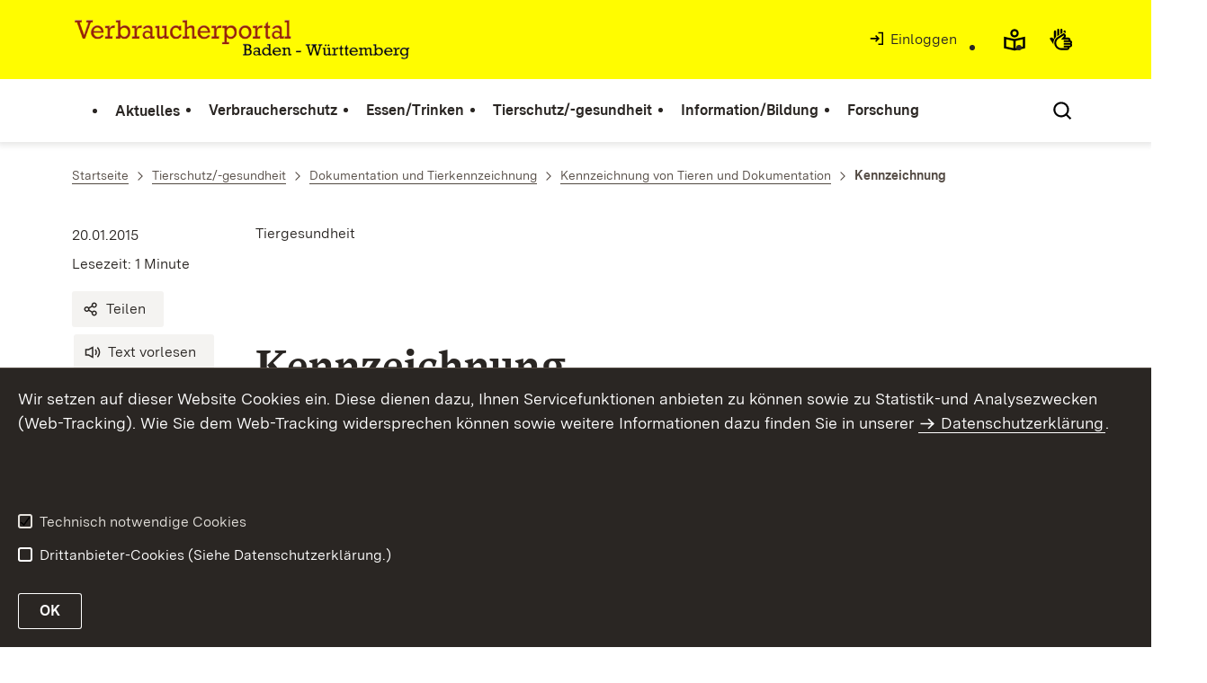

--- FILE ---
content_type: text/html;charset=UTF-8
request_url: https://verbraucherportal-bw.de/,Lde/Startseite/Tierschutz_gesundheit/Kennzeichnung
body_size: 11644
content:
<!DOCTYPE html>
<html class="no-js" lang="de">
	<head>
		<!--
			SV Request: https://verbraucherportal-bw.de/,Lde/Startseite/Tierschutz_gesundheit/Kennzeichnung
						HTTP Request: https://verbraucherportal-bw.de/,Lde/Startseite/Tierschutz_gesundheit/Kennzeichnung
						ItemId: cbi:///cms/2084285
						NodeId: cbi:///cms/2084282
						PageId: cbi:///cms/2084285
						Preview: false
			PreviewEditing: false
		-->
		
<link rel="dns-prefetch" href="https://cdn.jsdelivr.net">
<meta charset="UTF-8">
<meta name="viewport" content="width=device-width, initial-scale=1.0">
<meta http-equiv="x-ua-compatible" content="ie=edge">
<title>Kennzeichnung - Verbraucherportal-BW</title>
<script>
    document.documentElement.className = document.documentElement.className.replace(/(\s|^)no-js(\s|$)/, '$1js$2');
    window.bawue2024 = {
        TITLE: '',
        ASSET_BASE_URL: '/',
        JS_BASE_URL: '/javascripts/',
        ICON_SPRITE_URL: '/site/pbs-bw-rebrush2024/resourceCached/248/prjbawue/media/icons/icons.svg',
        SITE_NAME: 'pbs-bw-rebrush2024',
    };
</script>
<link rel="stylesheet" media="screen" href="/site/pbs-bw-rebrush2024/resourceCached/248/prjbawue/css/main.css">
<link rel="stylesheet" media="print" href="/site/pbs-bw-rebrush2024/resourceCached/248/prjbawue/css/print.css">
<link rel="stylesheet" media="screen" href="/site/pbs-bw-rebrush2024/resourceCached/248/prjbawue/css/custom.css">
<link rel="stylesheet" media="print" href="/site/pbs-bw-rebrush2024/resourceCached/248/prjbawue/css/custom-print.min.css">
<link rel="stylesheet" media="screen" href="/site/pbs-bw-rebrush2024/resourceCached/248/prjbawue/css/fontawesome.min.css">
<link rel="stylesheet" media="screen" href="/site/pbs-bw-rebrush2024/resourceCached/248/prjbawue/css/glightbox.min.css">
<script src="/site/pbs-bw-rebrush2024/resourceCached/248/prjbawue/js/head.js" defer></script>
<link rel="preload" as="font" type="font/woff2" href="/site/pbs-bw-rebrush2024/resourceCached/248/prjbawue/fonts/BaWueSansWeb-Regular.woff2" crossorigin>
<link rel="preload" as="font" type="font/woff2" href="/site/pbs-bw-rebrush2024/resourceCached/248/prjbawue/fonts/BaWueSansWeb-Bold.woff2" crossorigin>
<link rel="preload" as="font" type="font/woff2" href="/site/pbs-bw-rebrush2024/resourceCached/248/prjbawue/fonts/BaWueSerifWeb-Regular.woff2" crossorigin>
<link rel="preload" as="font" type="font/woff2" href="/site/pbs-bw-rebrush2024/resourceCached/248/prjbawue/fonts/BaWueSerifWeb-Bold.woff2" crossorigin>
<link rel="apple-touch-icon" sizes="180x180" href="/site/pbs-bw-rebrush2024/resourceCached/248/components/favicon/apple-touch-icon.png">
<link rel="icon" type="image/png" sizes="32x32" href="/site/pbs-bw-rebrush2024/resourceCached/248/components/favicon/favicon-32x32.png">
<link rel="icon" type="image/png" sizes="16x16" href="/site/pbs-bw-rebrush2024/resourceCached/248/components/favicon/favicon-16x16.png">
<link rel="manifest" href="/site/pbs-bw-rebrush2024/resourceCached/248/components/favicon/site.webmanifest">
<link rel="mask-icon" href="/site/pbs-bw-rebrush2024/resourceCached/248/components/favicon/safari-pinned-tab.svg" color="#fffc00">
<meta name="msapplication-TileColor" content="#fffc00">
<meta name="theme-color" content="#fffc00">
<meta name="keywords" content="Wert ersetzen durch gemeinsame Schlüsselworte" />
<meta name="description" content="Wert ersetzen durch gemeinsame Seitenbeschreibung" />
<meta property="og:title" content="Kennzeichnung">
<meta property="og:type" content="website">
<meta property="og:locale" content="de">
<meta property="og:url" content="https://verbraucherportal-bw.de/,Lde/Startseite/Tierschutz_gesundheit/Kennzeichnung">
<script type="text/javascript" src="/site/pbs-bw-rebrush2024/resourceCached/248/libs/jquery/js/jquery-3.7.1.min.js"></script>
<link href="/site/pbs-bw-rebrush2024/resourceCached/248/libs/jquery-ui/css/smoothness/jquery-ui-1.14.1.min.css" rel="stylesheet" type="text/css" />
<script type="text/javascript" src="/site/pbs-bw-rebrush2024/resourceCached/248/libs/jquery-ui/js/jquery-ui-1.14.1.min.js"></script>
<link rel="stylesheet" href="/site/pbs-bw-rebrush2024/resourceCached/248/libs/scrolltop/css/ap-scroll-top.min.css">
<script src="/site/pbs-bw-rebrush2024/resourceCached/248/libs/scrolltop/js/ap-scroll-top.min.js"></script>
<link href="/site/pbs-bw-rebrush2024/resourceCached/248/content/content.css" rel="stylesheet" type="text/css" />
<link rel="stylesheet" type="text/css" href="/site/pbs-bw-rebrush2024/resourceTemplate/MLR.Verbraucherportal/Lde/-/2084285/248/resource.content-colors.css" media="screen" />
<script type="text/javascript" src="/site/pbs-bw-rebrush2024/resourceCached/248/content/js/content.js"></script>
<script type="text/javascript" src="/site/pbs-bw-rebrush2024/resourceCached/248/pluginLib/pluginLib.985334155.js"></script>
<link href="/site/pbs-bw-rebrush2024/resourceCached/248/pluginLib/pluginLib.-2098654959.css" rel="stylesheet" type="text/css" />
<script src="/site/pbs-bw-rebrush2024/resourceCached/248/prjbawue/js/glightbox.min.js" defer></script>
<script async src="https://cdn.jsdelivr.net/npm/altcha/dist/altcha.min.js" type="module"></script>
<script src="/site/pbs-bw-rebrush2024/resourceCached/248/prjbawue/translations/en.js"></script>
<script src="/site/pbs-bw-rebrush2024/resourceCached/248/prjbawue/translations/fr.js"></script>
<link rel="stylesheet" media="screen" href="/site/pbs-bw-rebrush2024/resourceTemplate/MLR.Verbraucherportal/Lde/-/2084285/248/resource.content-dynamic.css" />
<link rel="stylesheet" media="screen" href="/site/pbs-bw-rebrush2024/resourceTemplate/MLR.Verbraucherportal/Lde/-/2084285/248/resource.custom-content-dynamic.css" />

			</head>

	<body class="v-lp js-searchable">
		<div class="page" id="page">
			<a class="skip-link t-dark" href="#content" title="Zum Inhalt springen">
    <span class="icon-link skip-link__text">
        <span class="icon-link__button">
            <svg class="icon icon--arrow-right icon-link__icon" viewBox="0 0 200 200" aria-hidden="true">
                <use xlink:href="#icon-arrow-right"></use>
            </svg>
        </span>
        <span class="icon-link__text">Zum Inhalt springen</span>
    </span>
</a>			


<header class="header">
    <script id="bwHeaderNavigation" type="application/json">
                    {"1770348":{"order":5,"level":0,"title":"Forschung","link":"/,Lde/Startseite/Forschung","target":"_self","active":0,"current":0,"hasChildren":false,"hasSubpages":1,"children":[{"1777268":{"order":0,"level":1,"title":"Verbraucherforschung","link":"/,Lde/Startseite/Forschung/Verbraucherforschung","target":"_self","active":0,"current":0,"hasChildren":false,"hasSubpages":1,"children":{"2030992":{"order":0,"level":2,"title":"Forschungzentrum Verbraucher, Markt und Politik / CCMP","link":"/,Lde/Startseite/Forschung/Forschungzentrum+Verbraucher_+Markt+und+Politik+_+CCMP","target":"_self","active":0,"current":0,"hasChildren":false,"hasSubpages":0,"children":[]},"9146379":{"order":1,"level":2,"title":"Zentrum Verbraucherforschung und nachhaltiger Konsum / vunk","link":"/,Lde/Startseite/Forschung/Zentrum+Verbraucherforschung+und+nachhaltiger+Konsum+_+vunk","target":"_self","active":0,"current":0,"hasChildren":false,"hasSubpages":0,"children":[]},"9145156":{"order":2,"level":2,"title":"Verbraucherforschungsforen / VFF","link":"/,Lde/Startseite/Forschung/Verbraucherforschungsforen+_+VFF","target":"_self","active":0,"current":0,"hasChildren":false,"hasSubpages":0,"children":[]},"2031027":{"order":3,"level":2,"title":"Studien","link":"/,Lde/Startseite/Forschung/Studien","target":"_self","active":0,"current":0,"hasChildren":false,"hasSubpages":1,"children":[]}}}},{"1777272":{"order":1,"level":1,"title":"Verbraucherpolitische Strategie","link":"/,Lde/Startseite/Forschung/Verbraucherpolitische+Strategie","target":"_self","active":0,"current":0,"hasChildren":false,"hasSubpages":0,"children":[]}}]},"1770160":{"order":1,"level":0,"title":"Verbraucherschutz","link":"/,Lde/Startseite/Verbraucherschutz","target":"_self","active":0,"current":0,"hasChildren":false,"hasSubpages":1,"children":[{"1777090":{"order":0,"level":1,"title":"Lebensmittelsicherheit","link":"/,Lde/Startseite/Verbraucherschutz/Lebensmittelsicherheit","target":"_self","active":0,"current":0,"hasChildren":false,"hasSubpages":1,"children":{"3973071":{"order":0,"level":2,"title":"Internethandel mit Lebensmitteln","link":"/,Lde/Startseite/Verbraucherschutz/Internethandel+mit+Lebensmitteln","target":"_self","active":0,"current":0,"hasChildren":false,"hasSubpages":0,"children":[]},"1962131":{"order":1,"level":2,"title":"Sichere Lebensmittel - vom Acker bis auf den Teller","link":"/,Lde/Startseite/Verbraucherschutz/Lebensmittelsicherheit_1","target":"_self","active":0,"current":0,"hasChildren":false,"hasSubpages":0,"children":[]},"3962303":{"order":2,"level":2,"title":"Lebensmittelkennzeichnung","link":"/,Lde/Startseite/Verbraucherschutz/Lebensmittelkennzeichnung","target":"_self","active":0,"current":0,"hasChildren":false,"hasSubpages":1,"children":[]},"1777289":{"order":3,"level":2,"title":"Aktuelles zu Verbraucherinfo BW","link":"/,Lde/Startseite/Verbraucherschutz/Aktuelles+zu+Verbraucherinfo+BW","target":"_self","active":0,"current":0,"hasChildren":false,"hasSubpages":0,"children":[]},"1777296":{"order":4,"level":2,"title":"\tLebensmittelüberwachung","link":"/,Lde/Startseite/Verbraucherschutz/_Lebensmittelueberwachung","target":"_self","active":0,"current":0,"hasChildren":false,"hasSubpages":0,"children":[]},"1777086":{"order":5,"level":2,"title":"Aktuelle Warnhinweise für Lebensmittel und Produkte","link":"/,Lde/Startseite/Verbraucherschutz/Aktuelle+Warnhinweise+fuer+Lebensmittel+und+Produkte","target":"_self","active":0,"current":0,"hasChildren":false,"hasSubpages":0,"children":[]},"1777300":{"order":6,"level":2,"title":"\tÖkomonitoring","link":"/,Lde/Startseite/Verbraucherschutz/_Oekomonitoring","target":"_self","active":0,"current":0,"hasChildren":false,"hasSubpages":1,"children":[]},"1777314":{"order":7,"level":2,"title":"\tLebensmittelhygiene","link":"/,Lde/Startseite/Verbraucherschutz/_Lebensmittelhygiene","target":"_self","active":0,"current":0,"hasChildren":false,"hasSubpages":1,"children":[]},"1777318":{"order":8,"level":2,"title":"\tLebensmitteluntersuchung","link":"/,Lde/Startseite/Verbraucherschutz/_Lebensmitteluntersuchung","target":"_self","active":0,"current":0,"hasChildren":false,"hasSubpages":0,"children":[]},"4772356":{"order":9,"level":2,"title":"Berichte aus der Lebensmittelüberwachung","link":"/,Lde/Startseite/Verbraucherschutz/Berichte+aus+der+Lebensmittelueberwachung","target":"_self","active":0,"current":0,"hasChildren":false,"hasSubpages":0,"children":[]}}},"1777094":{"order":1,"level":1,"title":"Trinkwassersicherheit","link":"/,Lde/Startseite/Verbraucherschutz/Trinkwassersicherheit","target":"_self","active":0,"current":0,"hasChildren":false,"hasSubpages":1,"children":{"4699074":{"order":1,"level":2,"title":"Trinkwasserüberwachung","link":"/,Lde/Startseite/Verbraucherschutz/Trinkwasserueberwachung","target":"_self","active":0,"current":0,"hasChildren":false,"hasSubpages":0,"children":[]},"1777333":{"order":2,"level":2,"title":"Trinkwasserverordnung","link":"/,Lde/Startseite/Verbraucherschutz/Trinkwasserverordnung","target":"_self","active":0,"current":0,"hasChildren":false,"hasSubpages":0,"children":[]},"4699165":{"order":3,"level":2,"title":"Berichte aus der Trinkwasserüberwachung","link":"/,Lde/Startseite/Verbraucherschutz/Berichte+aus+der+Trinkwasserueberwachung","target":"_self","active":0,"current":0,"hasChildren":false,"hasSubpages":0,"children":[]},"5617084":{"order":4,"level":2,"title":"Vorgehensweise bei Ersatzversorgung","link":"/,Lde/Startseite/Verbraucherschutz/Vorgehensweise+bei+Ersatzversorgung","target":"_self","active":0,"current":0,"hasChildren":false,"hasSubpages":0,"children":[]}}},"1777098":{"order":2,"level":1,"title":"Futtermittelüberwachung","link":"/,Lde/Startseite/Verbraucherschutz/Futtermittelueberwachung","target":"_self","active":0,"current":0,"hasChildren":false,"hasSubpages":1,"children":{"4774528":{"order":2,"level":2,"title":"Berichte aus der Futtermittelüberwachung","link":"/,Lde/Startseite/Verbraucherschutz/Berichte+aus+der+Futtermittelueberwachung","target":"_self","active":0,"current":0,"hasChildren":false,"hasSubpages":0,"children":[]}}},"1777102":{"order":3,"level":1,"title":"Produktsicherheit","link":"/,Lde/Startseite/Verbraucherschutz/Produktsicherheit","target":"_self","active":0,"current":0,"hasChildren":false,"hasSubpages":1,"children":{"1777337":{"order":3,"level":2,"title":"Kosmetika","link":"/,Lde/Startseite/Verbraucherschutz/Kosmetika","target":"_self","active":0,"current":0,"hasChildren":false,"hasSubpages":0,"children":[]},"1777341":{"order":4,"level":2,"title":"Bedarfsgegenstände","link":"/,Lde/Startseite/Verbraucherschutz/Bedarfsgegenstaende","target":"_self","active":0,"current":0,"hasChildren":false,"hasSubpages":1,"children":[]},"1777345":{"order":5,"level":2,"title":"Tabakwaren","link":"/,Lde/Startseite/Verbraucherschutz/Tabakwaren","target":"_self","active":0,"current":0,"hasChildren":false,"hasSubpages":1,"children":[]},"1963820":{"order":6,"level":2,"title":"Tätowiermittel","link":"/,Lde/Startseite/Verbraucherschutz/Taetowiermittel","target":"_self","active":0,"current":0,"hasChildren":false,"hasSubpages":0,"children":[]}}}},{"1777106":{"order":4,"level":1,"title":"Verbraucherrechte im Alltag","link":"/,Lde/Startseite/Verbraucherschutz/Verbraucherrechte+im+Alltag","target":"_self","active":0,"current":0,"hasChildren":false,"hasSubpages":1,"children":{"9095499":{"order":4,"level":2,"title":"Paketlieferung: Wer haftet bei Paketverlust oder Schäden?","link":"/,Lde/Startseite/Verbraucherschutz/Paketlieferung_+Wer+haftet+bei+Paketverlust+oder+Schaeden_","target":"_self","active":0,"current":0,"hasChildren":false,"hasSubpages":0,"children":[]},"5839669":{"order":5,"level":2,"title":"Labels","link":"/,Lde/Startseite/Verbraucherschutz/Labels","target":"_self","active":0,"current":0,"hasChildren":false,"hasSubpages":0,"children":[]},"5393019":{"order":6,"level":2,"title":"Sammelklagen","link":"/,Lde/Startseite/Verbraucherschutz/Sammelklagen","target":"_self","active":0,"current":0,"hasChildren":false,"hasSubpages":0,"children":[]},"5151796":{"order":7,"level":2,"title":"Schlüsseldienste und Rohrreinigungen","link":"/,Lde/Startseite/Verbraucherschutz/Schluesseldienste+und+Rohrreinigungen","target":"_self","active":0,"current":0,"hasChildren":false,"hasSubpages":0,"children":[]},"4610473":{"order":8,"level":2,"title":"Verbraucherschutz im Todesfall - Bestattung","link":"/,Lde/Startseite/Verbraucherschutz/Verbraucherschutz+im+Todesfall+-+Bestattung","target":"_self","active":0,"current":0,"hasChildren":false,"hasSubpages":0,"children":[]},"4246612":{"order":9,"level":2,"title":"Wenn das Konzert ins Wasser fällt …","link":"/,Lde/Startseite/Verbraucherschutz/Wenn+das+Konzert+ins+Wasser+faellt+_","target":"_self","active":0,"current":0,"hasChildren":false,"hasSubpages":0,"children":[]},"3960665":{"order":10,"level":2,"title":"Hagel, Sturm und Unwettergefahren","link":"/,Lde/Startseite/Verbraucherschutz/Hagel_+Sturm+und+Unwettergefahren","target":"_self","active":0,"current":0,"hasChildren":false,"hasSubpages":0,"children":[]},"3887169":{"order":11,"level":2,"title":"Einkaufen im Supermarkt - Kundenrechte und Mythen","link":"/,Lde/Startseite/Verbraucherschutz/Einkaufen+im+Supermarkt+_+Kundenrechte+und+Mythen","target":"_self","active":0,"current":0,"hasChildren":false,"hasSubpages":0,"children":[]},"2053028":{"order":12,"level":2,"title":"Schlichtung Verbraucher-Unternehmen","link":"/,Lde/Startseite/Verbraucherschutz/_Richtlinie+ueber+alternative+Streitbeilegung+und+Verordnung+ueber+die+Online_Streitbeilegung+_+ADR_ODR","target":"_self","active":0,"current":0,"hasChildren":false,"hasSubpages":0,"children":[]},"1981329":{"order":13,"level":2,"title":"Unerlaubte Telefonwerbung ","link":"/,Lde/1719442_1770160_1777106_1981329_1877984","target":"_self","active":0,"current":0,"hasChildren":false,"hasSubpages":0,"children":[]},"3436678":{"order":14,"level":2,"title":"Gewährleistung und Garantie","link":"/,Lde/Startseite/Verbraucherschutz/Gewaehrleistung+und+Garantie","target":"_self","active":0,"current":0,"hasChildren":false,"hasSubpages":0,"children":[]},"1777385":{"order":15,"level":2,"title":"Rechte bei Händlerinsolvenz","link":"/,Lde/Startseite/Verbraucherschutz/Rechte+bei+Haendlerinsolvenz","target":"_self","active":0,"current":0,"hasChildren":false,"hasSubpages":0,"children":[]},"2107859":{"order":16,"level":2,"title":"Wie kann ein Internet-Kauf rückgängig gemacht werden?​","link":"/,Lde/1719442_1770160_1777106_2107859_2087795","target":"_self","active":0,"current":0,"hasChildren":false,"hasSubpages":0,"children":[]},"4656257":{"order":17,"level":2,"title":"Ansprechpartner bei Schwierigkeiten mit Unternehmen","link":"/,Lde/1719442_1770160_1777106_4656257_4277335","target":"_self","active":0,"current":0,"hasChildren":false,"hasSubpages":0,"children":[]},"10571748":{"order":18,"level":2,"title":"Preissteigerungen bei Handwerkerrechnungen","link":"/,Lde/Startseite/Verbraucherschutz/Preissteigerungen+bei+Handwerkerrechnungen","target":"_self","active":0,"current":0,"hasChildren":false,"hasSubpages":0,"children":[]}}},"1777140":{"order":5,"level":1,"title":"Nanotechnologien im Alltag","link":"/,Lde/Startseite/Verbraucherschutz/Nano_Dialog+BW","target":"_self","active":0,"current":0,"hasChildren":false,"hasSubpages":0,"children":[]}},{"2087662":{"order":6,"level":1,"title":"Digitale Welt","link":"/,Lde/Startseite/Verbraucherschutz/Digitale+Welt","target":"_self","active":0,"current":0,"hasChildren":false,"hasSubpages":1,"children":{"20228391":{"order":6,"level":2,"title":"Künstliche Intelligenz - Chancen und Risiken","link":"/,Lde/Startseite/Verbraucherschutz/Kuenstliche+Intelligenz+-+Chancen+und+Risiken","target":"_self","active":0,"current":0,"hasChildren":false,"hasSubpages":0,"children":[]},"3809475":{"order":7,"level":2,"title":"Mobil im Netz","link":"/,Lde/Startseite/Verbraucherschutz/Mobil+im+Netz","target":"_self","active":0,"current":0,"hasChildren":false,"hasSubpages":1,"children":[]},"3803041":{"order":8,"level":2,"title":"Einkauf im Internet","link":"/,Lde/Startseite/Verbraucherschutz/Einkauf+im+Internet","target":"_self","active":0,"current":0,"hasChildren":false,"hasSubpages":1,"children":[]},"3811926":{"order":9,"level":2,"title":"Datenschutz beim Surfen und in Sozialen Netzwerken","link":"/,Lde/Startseite/Verbraucherschutz/Datenschutz+und+_sicherheit+beim+Surfen+und+in+Sozialen+Netzwerken","target":"_self","active":0,"current":0,"hasChildren":false,"hasSubpages":1,"children":[]},"3804732":{"order":10,"level":2,"title":"Urheberrecht","link":"/,Lde/Startseite/Verbraucherschutz/Urheberrecht","target":"_self","active":0,"current":0,"hasChildren":false,"hasSubpages":1,"children":[]},"5231562":{"order":11,"level":2,"title":"Algorithmen und Verbraucherschutz","link":"/,Lde/Startseite/Verbraucherschutz/Algorithmen+und+Verbraucherschutz","target":"_self","active":0,"current":0,"hasChildren":false,"hasSubpages":0,"children":[]},"4811006":{"order":12,"level":2,"title":"Breitbandmessung Internetgeschwindigkeit","link":"/,Lde/Startseite/Verbraucherschutz/Breitbandmessung+Internetgeschwindigkeit","target":"_self","active":0,"current":0,"hasChildren":false,"hasSubpages":0,"children":[]},"3925979":{"order":13,"level":2,"title":"Netzneutralität","link":"/,Lde/Startseite/Verbraucherschutz/Netzneutralitaet","target":"_self","active":0,"current":0,"hasChildren":false,"hasSubpages":0,"children":[]},"3841541":{"order":14,"level":2,"title":"Digitaler Nachlass - frühzeitig regeln","link":"/,Lde/Startseite/Verbraucherschutz/Digitaler+Nachlass+-+fruehzeitig+regeln","target":"_self","active":0,"current":0,"hasChildren":false,"hasSubpages":0,"children":[]}}},"1777110":{"order":7,"level":1,"title":"Telekommunikation","link":"/,Lde/Startseite/Verbraucherschutz/Telekommunikation","target":"_self","active":0,"current":0,"hasChildren":false,"hasSubpages":1,"children":{"4820141":{"order":7,"level":2,"title":"Transparente Verträge","link":"/,Lde/Startseite/Verbraucherschutz/Transparente+Vertraege","target":"_self","active":0,"current":0,"hasChildren":false,"hasSubpages":0,"children":[]},"1877457":{"order":8,"level":2,"title":"Router und WLAN absichern","link":"/,Lde/Startseite/Verbraucherschutz/Router+und+WLAN+absichern","target":"_self","active":0,"current":0,"hasChildren":false,"hasSubpages":0,"children":[]},"1877981":{"order":9,"level":2,"title":"Unerlaubte Telefonwerbung ","link":"/,Lde/Startseite/Verbraucherschutz/Unlautere+Telefonwerbung2","target":"_self","active":0,"current":0,"hasChildren":false,"hasSubpages":0,"children":[]},"1878082":{"order":10,"level":2,"title":"Telefonwarteschleifen","link":"/,Lde/Startseite/Verbraucherschutz/Telefonwarteschleifen","target":"_self","active":0,"current":0,"hasChildren":false,"hasSubpages":0,"children":[]},"1878129":{"order":11,"level":2,"title":"Roaming-Gebühren","link":"/,Lde/Startseite/Verbraucherschutz/Roaming_Gebuehren","target":"_self","active":0,"current":0,"hasChildren":false,"hasSubpages":0,"children":[]},"4670897":{"order":12,"level":2,"title":"Kostenfalle WAP-Billing - teure Mobilfunkrechnung","link":"/,Lde/1719442_1770160_1777110_4670897_4622344","target":"_self","active":0,"current":0,"hasChildren":false,"hasSubpages":0,"children":[]}}}},{"1777124":{"order":8,"level":1,"title":"Rund ums Geld","link":"/,Lde/Startseite/Verbraucherschutz/Rund+ums+Geld","target":"_self","active":0,"current":0,"hasChildren":false,"hasSubpages":1,"children":{"1964365":{"order":8,"level":2,"title":"Geldanlagen und Sparen","link":"/,Lde/Startseite/Verbraucherschutz/Geldanlagen+und+Sparen","target":"_self","active":0,"current":0,"hasChildren":false,"hasSubpages":1,"children":[]},"1878394":{"order":9,"level":2,"title":"Konten und Kredite","link":"/,Lde/Startseite/Verbraucherschutz/Konten+und+Kredite","target":"_self","active":0,"current":0,"hasChildren":false,"hasSubpages":1,"children":[]},"2117322":{"order":10,"level":2,"title":"Versicherungen","link":"/,Lde/Startseite/Verbraucherschutz/Versicherungen","target":"_self","active":0,"current":0,"hasChildren":false,"hasSubpages":1,"children":[]},"5418960":{"order":11,"level":2,"title":"Spendenaufrufe","link":"/,Lde/Startseite/Verbraucherschutz/Spendenaufrufe","target":"_self","active":0,"current":0,"hasChildren":false,"hasSubpages":0,"children":[]}}},"1777128":{"order":9,"level":1,"title":"Energie","link":"/,Lde/Startseite/Verbraucherschutz/Energie","target":"_self","active":0,"current":0,"hasChildren":false,"hasSubpages":1,"children":{"3975253":{"order":9,"level":2,"title":"Energiemarkt und Energieverbraucherrechte","link":"/,Lde/Startseite/Verbraucherschutz/Energiemarkt+und+Energieverbraucherrechte","target":"_self","active":0,"current":0,"hasChildren":false,"hasSubpages":1,"children":[]},"3975357":{"order":10,"level":2,"title":"Energieeffizienz - Energie Sparen - Umwelt-/Klimaschutz","link":"/,Lde/Startseite/Verbraucherschutz/Energieeffizienz+-+Energie+Sparen+-+Umwelt-_Klimaschutz","target":"_self","active":0,"current":0,"hasChildren":false,"hasSubpages":1,"children":[]}}},"1777132":{"order":10,"level":1,"title":"Reisen, Mobilität und Freizeit","link":"/,Lde/Startseite/Verbraucherschutz/Reisen_+Mobilitaet+und+Freizeit","target":"_self","active":0,"current":0,"hasChildren":false,"hasSubpages":1,"children":{"8878732":{"order":10,"level":2,"title":"Brexit: Regelungen für Verbraucher","link":"/,Lde/Startseite/Verbraucherschutz/Brexit_+Regelungen+fuer+Verbraucher","target":"_self","active":0,"current":0,"hasChildren":false,"hasSubpages":0,"children":[]},"3800009":{"order":11,"level":2,"title":"Sicher reisen mit Smartphone und Co.","link":"/,Lde/Startseite/Verbraucherschutz/Sicher+reisen+mit+Smartphone+und+Co_","target":"_self","active":0,"current":0,"hasChildren":false,"hasSubpages":0,"children":[]},"1908949":{"order":12,"level":2,"title":"Tipps für eine sorgenfreie Urlaubsreise","link":"/,Lde/Startseite/Verbraucherschutz/Tipps+fuer+eine+sorgenfreie+Urlaubsreise","target":"_self","active":0,"current":0,"hasChildren":false,"hasSubpages":0,"children":[]},"1974620":{"order":13,"level":2,"title":"Ihre Rechte als Passagier","link":"/,Lde/Startseite/Verbraucherschutz/Ihre+Rechte+als+Passagier","target":"_self","active":0,"current":0,"hasChildren":false,"hasSubpages":0,"children":[]},"1883371":{"order":14,"level":2,"title":"Reisen mit Tieren","link":"/,Lde/Startseite/Verbraucherschutz/Reisen+mit+Tieren","target":"_self","active":0,"current":0,"hasChildren":false,"hasSubpages":1,"children":[]},"1974635":{"order":15,"level":2,"title":"Beschränkung Reiseproviant","link":"/,Lde/Startseite/Verbraucherschutz/Beschraenkung+Reiseproviant","target":"_self","active":0,"current":0,"hasChildren":false,"hasSubpages":0,"children":[]}}},"1777136":{"order":11,"level":1,"title":"Nachhaltiger Konsum","link":"/,Lde/Startseite/Verbraucherschutz/Nachhaltiger+Konsum","target":"_self","active":0,"current":0,"hasChildren":false,"hasSubpages":1,"children":{"1887976":{"order":11,"level":2,"title":"Recht auf Reparatur","link":"/,Lde/Startseite/Verbraucherschutz/Recht+auf+Reparatur","target":"_self","active":0,"current":0,"hasChildren":false,"hasSubpages":0,"children":[]},"3823146":{"order":12,"level":2,"title":"Sharing Economy","link":"/,Lde/Startseite/Verbraucherschutz/Sharing+Economy","target":"_self","active":0,"current":0,"hasChildren":false,"hasSubpages":0,"children":[]},"1974661":{"order":13,"level":2,"title":"Nachhaltiger Konsum - Was steckt dahinter?","link":"/,Lde/Startseite/Verbraucherschutz/Nachhaltiger+Konsum+_+Was+steckt+dahinter_","target":"_self","active":0,"current":0,"hasChildren":false,"hasSubpages":0,"children":[]},"2117341":{"order":14,"level":2,"title":"Portal \"Bio aus Baden-Württemberg\"","link":"/,Lde/Startseite/Verbraucherschutz/_Bio+aus+Baden_Wuerttemberg_+jetzt+online","target":"_self","active":0,"current":0,"hasChildren":false,"hasSubpages":0,"children":[]}}}}]},"1770231":{"order":3,"level":0,"title":"Tierschutz/-gesundheit","link":"/,Lde/Startseite/Tierschutz_gesundheit","target":"_self","active":0,"current":0,"hasChildren":false,"hasSubpages":1,"children":[{"1777190":{"order":0,"level":1,"title":"Förderung und Preise","link":"/,Lde/Startseite/Tierschutz_gesundheit/Foerderung+und+Preise","target":"_self","active":0,"current":0,"hasChildren":false,"hasSubpages":0,"children":[]},"1777194":{"order":1,"level":1,"title":"Tierhaltung Einzelthemen","link":"/,Lde/Startseite/Tierschutz_gesundheit/Tierhaltung+Einzelthemen","target":"_self","active":0,"current":0,"hasChildren":false,"hasSubpages":0,"children":[]},"1777208":{"order":2,"level":1,"title":"Tierkrankheiten","link":"/,Lde/Startseite/Tierschutz_gesundheit/Tierkrankheiten","target":"_self","active":0,"current":0,"hasChildren":false,"hasSubpages":1,"children":{"2088627":{"order":2,"level":2,"title":"Bekämpfungsstrategien Baden-Württemberg","link":"/,Lde/Startseite/Tierschutz_gesundheit/Bekaempfungsstrategien+Baden_Wuerttemberg","target":"_self","active":0,"current":0,"hasChildren":false,"hasSubpages":1,"children":[]},"2088641":{"order":3,"level":2,"title":"Monitoringprogramme","link":"/,Lde/Startseite/Tierschutz_gesundheit/Monitoringprogramme","target":"_self","active":0,"current":0,"hasChildren":false,"hasSubpages":0,"children":[]}}},"1777280":{"order":3,"level":1,"title":"Tiergesundheit","link":"/,Lde/Startseite/Tierschutz_gesundheit/Tiergesundheit","target":"_self","active":0,"current":0,"hasChildren":false,"hasSubpages":1,"children":{"2075167":{"order":3,"level":2,"title":"Tierkrankheiten (infektiöse Tierkrankheiten/Tierseuchen)","link":"/,Lde/Startseite/Tierschutz_gesundheit/Tierkrankheiten+_infektioese+Tierkrankheiten_Tierseuchen_","target":"_self","active":0,"current":0,"hasChildren":false,"hasSubpages":0,"children":[]},"2075188":{"order":4,"level":2,"title":"Desinfektionsmaßnahmen im Tierseuchenfall","link":"/,Lde/Startseite/Tierschutz_gesundheit/Desinfektionsmassnahmen+im+Tierseuchenfall","target":"_self","active":0,"current":0,"hasChildren":false,"hasSubpages":0,"children":[]},"2086926":{"order":5,"level":2,"title":"Erfassung von Tierkrankheiten","link":"/,Lde/Startseite/Tierschutz_gesundheit/Erfassung+von+Tierkrankheiten","target":"_self","active":0,"current":0,"hasChildren":false,"hasSubpages":0,"children":[]}}},"1777212":{"order":4,"level":1,"title":"Dokumentation und Tierkennzeichnung","link":"/,Lde/Startseite/Tierschutz_gesundheit/Dokumentation+und+Tierkennzeichnung","target":"_self","active":0,"current":0,"hasChildren":false,"hasSubpages":1,"children":{"2084184":{"order":4,"level":2,"title":"Betriebserfassung ","link":"/,Lde/Startseite/Tierschutz_gesundheit/Betriebserfassung","target":"_self","active":0,"current":0,"hasChildren":false,"hasSubpages":1,"children":[]},"2084209":{"order":5,"level":2,"title":"Kennzeichnung von Tieren und Dokumentation ","link":"/,Lde/Startseite/Tierschutz_gesundheit/Kennzeichnung+von+Tieren+und+Dokumentation","target":"_self","active":0,"current":0,"hasChildren":false,"hasSubpages":1,"children":[]},"2084229":{"order":6,"level":2,"title":"Tierbewegungen","link":"/,Lde/Startseite/Tierschutz_gesundheit/Tierbewegungen","target":"_self","active":0,"current":0,"hasChildren":false,"hasSubpages":1,"children":[]}}}},{"2086998":{"order":5,"level":1,"title":"Tierimpfstoffe ","link":"/,Lde/Startseite/Tierschutz_gesundheit/Tierimpfstoffe","target":"_self","active":0,"current":0,"hasChildren":false,"hasSubpages":1,"children":{"2087018":{"order":5,"level":2,"title":"Zuständigkeiten in BW / Verlagerung von Zuständigkeiten ","link":"/,Lde/Startseite/Tierschutz_gesundheit/Zustaendigkeiten+in+BW+_+Verlagerung+von+Zustaendigkeiten","target":"_self","active":0,"current":0,"hasChildren":false,"hasSubpages":0,"children":[]}}},"1777216":{"order":6,"level":1,"title":"Tierarzneimittel","link":"/,Lde/Startseite/Tierschutz_gesundheit/Tierarzneimittel","target":"_self","active":0,"current":0,"hasChildren":false,"hasSubpages":0,"children":[]},"1945216":{"order":7,"level":1,"title":"Antibiotikaeinsatz bei Tieren","link":"/,Lde/Startseite/Tierschutz_gesundheit/Antibiotikaeinsatz+bei+Tieren","target":"_self","active":0,"current":0,"hasChildren":false,"hasSubpages":1,"children":{"1949559":{"order":7,"level":2,"title":"FAQ Antibiotikaminimierungskonzept bei Nutztieren","link":"/,Lde/Startseite/Tierschutz_gesundheit/FAQ+Antibiotikaminimierungskonzept+bei+Nutztieren","target":"_self","active":0,"current":0,"hasChildren":false,"hasSubpages":0,"children":[]},"7292567":{"order":8,"level":2,"title":"FAQ zu Anwendung, Abgabe und Verschreibung von Antibiotika durch Tierärzte","link":"/,Lde/Startseite/Tierschutz_gesundheit/FAQ+zu+Anwendung_+Abgabe+und+Verschreibung+von+Antibiotika+durch+Tieraerzte","target":"_self","active":0,"current":0,"hasChildren":false,"hasSubpages":0,"children":[]}}}},{"1777227":{"order":8,"level":1,"title":"Tierseuchenkrisenmanagement ","link":"/,Lde/Startseite/Tierschutz_gesundheit/Tierseuchenkrisenmanagement","target":"_self","active":0,"current":0,"hasChildren":false,"hasSubpages":1,"children":{"2104490":{"order":8,"level":2,"title":"Vorbereitung der Landesverwaltung auf den Tierseuchenkrisenfall","link":"/,Lde/Startseite/Tierschutz_gesundheit/Vorbereitung+der+Landesverwaltung+auf+den+Tierseuchenkrisenfall","target":"_self","active":0,"current":0,"hasChildren":false,"hasSubpages":0,"children":[]}}},"1777231":{"order":9,"level":1,"title":"Tierische Nebenprodukte","link":"/,Lde/Startseite/Tierschutz_gesundheit/Tierische+Nebenprodukte","target":"_self","active":0,"current":0,"hasChildren":false,"hasSubpages":1,"children":{"2087047":{"order":9,"level":2,"title":"Entsorgungsstruktur in Baden-Württemberg  Zusammenführung der Zweckverbände TBA Warthausen und Protec Orsingen ","link":"/,Lde/Startseite/Tierschutz_gesundheit/Entsorgungsstruktur+in+Baden_Wuerttemberg++Zusammenfuehrung+der+Zweckverbaende+TBA+Warthausen+und+Protec+Orsingen","target":"_self","active":0,"current":0,"hasChildren":false,"hasSubpages":0,"children":[]}}}}]},"1770156":{"order":0,"level":0,"title":"Aktuelles","link":"/,Lde/Startseite/Aktuelles","target":"_self","active":0,"current":0,"hasChildren":false,"hasSubpages":0,"children":[]},"1770204":{"order":2,"level":0,"title":"Essen/Trinken","link":"/,Lde/Startseite/Essen_Trinken","target":"_self","active":0,"current":0,"hasChildren":false,"hasSubpages":1,"children":[{"1777159":{"order":0,"level":1,"title":"Lebensmittelqualität","link":"/,Lde/Startseite/Essen_Trinken/Lebensmittelqualitaet","target":"_self","active":0,"current":0,"hasChildren":false,"hasSubpages":0,"children":[]},"1777163":{"order":1,"level":1,"title":"Nachhaltig essen und trinken","link":"/,Lde/Startseite/Essen_Trinken/Nachhaltig+essen+und+trinken","target":"_self","active":0,"current":0,"hasChildren":false,"hasSubpages":0,"children":[]},"1909965":{"order":2,"level":1,"title":"Außer-Haus-Verpflegung","link":"/,Lde/Startseite/Essen_Trinken/Ausser_Haus_Verpflegung","target":"_self","active":0,"current":0,"hasChildren":false,"hasSubpages":0,"children":[]},"1777173":{"order":3,"level":1,"title":"Kinderernährung","link":"/,Lde/Startseite/Essen_Trinken/Kinderernaehrung","target":"_self","active":0,"current":0,"hasChildren":false,"hasSubpages":0,"children":[]},"1777178":{"order":4,"level":1,"title":"Lebensphasen","link":"/,Lde/Startseite/Essen_Trinken/Lebensphasen","target":"_self","active":0,"current":0,"hasChildren":false,"hasSubpages":0,"children":[]}},{"1777182":{"order":5,"level":1,"title":"Ernährungsnotfallvorsorge","link":"/,Lde/Startseite/Essen_Trinken/Ernaehrungsnotfallvorsorge","target":"_self","active":0,"current":0,"hasChildren":false,"hasSubpages":1,"children":{"5608825":{"order":5,"level":2,"title":"Staatliche Vorsorge","link":"/,Lde/Startseite/Essen_Trinken/Staatliche+Vorsorge","target":"_self","active":0,"current":0,"hasChildren":false,"hasSubpages":0,"children":[]},"2028838":{"order":6,"level":2,"title":"Staatliche Vorsorge in Baden-Württemberg","link":"/,Lde/Startseite/Essen_Trinken/Staatliche+Vorsorge+in+Baden-Wuerttemberg","target":"_self","active":0,"current":0,"hasChildren":false,"hasSubpages":0,"children":[]},"2028812":{"order":7,"level":2,"title":"Private Vorsorge","link":"/,Lde/Startseite/Essen_Trinken/Private+Vorsorge","target":"_self","active":0,"current":0,"hasChildren":false,"hasSubpages":0,"children":[]}}}}]},"1777239":{"order":4,"level":0,"title":"Information/Bildung","link":"/,Lde/Startseite/Information_Bildung","target":"_self","active":0,"current":0,"hasChildren":false,"hasSubpages":1,"children":[{"4277332":{"order":0,"level":1,"title":"Ansprechpartner bei Schwierigkeiten mit Unternehmen","link":"/,Lde/Startseite/Information_Bildung/Ansprechpartner+bei+Schwierigkeiten+mit+Unternehmen","target":"_self","active":0,"current":0,"hasChildren":false,"hasSubpages":0,"children":[]},"1777244":{"order":1,"level":1,"title":"Verbraucherbildung in der Schule und für Erwachsene","link":"/,Lde/Startseite/Information_Bildung/Initiative+Verbraucherbildung","target":"_self","active":0,"current":0,"hasChildren":false,"hasSubpages":1,"children":{"9733654":{"order":1,"level":2,"title":"Verbraucherbildungspreis für Schulen","link":"/,Lde/1719442_1777239_1777244_9733654_1996480","target":"_self","active":0,"current":0,"hasChildren":false,"hasSubpages":1,"children":[]},"5054129":{"order":2,"level":2,"title":"Materialien zur Verbraucherbildung für den Unterricht an Schulen​","link":"/,Lde/Startseite/Information_Bildung/Materialien+zur+Verbraucherbildung+fuer+den+Unterricht+an+Schulen_","target":"_self","active":0,"current":0,"hasChildren":false,"hasSubpages":0,"children":[]},"9163002":{"order":3,"level":2,"title":"Nachhaltiger Konsum: Future Fashion","link":"/,Lde/Startseite/Information_Bildung/Nachhaltiger+Konsum_+Future+Fashion","target":"_self","active":0,"current":0,"hasChildren":false,"hasSubpages":0,"children":[]},"1997337":{"order":4,"level":2,"title":"Verbraucherbildung für Erwachsene und Familien","link":"/,Lde/Startseite/Information_Bildung/Verbraucherbildung+fuer+Erwachsene+und+Familien","target":"_self","active":0,"current":0,"hasChildren":false,"hasSubpages":0,"children":[]},"2045862":{"order":5,"level":2,"title":"Veranstaltungen für Verbraucher 60+","link":"/,Lde/Startseite/Information_Bildung/Verbraucher+60plus","target":"_self","active":0,"current":0,"hasChildren":false,"hasSubpages":0,"children":[]},"1997387":{"order":6,"level":2,"title":"Links zu weiterführenden Informationen zur Verbraucherbildung","link":"/,Lde/Startseite/Information_Bildung/Links+zu+weiterfuehrenden+Informationen+zur+Verbraucherbildung","target":"_self","active":0,"current":0,"hasChildren":false,"hasSubpages":0,"children":[]},"9703754":{"order":7,"level":2,"title":"Smart Surfer - fit im digitalen Alltag","link":"/,Lde/Startseite/Information_Bildung/Smart+Surfer+-+fit+im+digitalen+Alltag","target":"_self","active":0,"current":0,"hasChildren":false,"hasSubpages":0,"children":[]}}}},{"1777260":{"order":2,"level":1,"title":"Mehr Informationen und Links","link":"/,Lde/Startseite/Information_Bildung/Mehr+Informationen+und+Links","target":"_self","active":0,"current":0,"hasChildren":false,"hasSubpages":1,"children":{"1957720":{"order":2,"level":2,"title":"Links zu Internet-Angeboten anderer Institutionen","link":"/,Lde/Startseite/Information_Bildung/Links+zu+Internet_Angeboten+anderer+Institutionen","target":"_self","active":0,"current":0,"hasChildren":false,"hasSubpages":0,"children":[]}}},"1777252":{"order":3,"level":1,"title":"Wettbewerbe und Preise","link":"/,Lde/Startseite/Information_Bildung/Wettbewerbe+und+Preise","target":"_self","active":0,"current":0,"hasChildren":false,"hasSubpages":1,"children":{"1996477":{"order":3,"level":2,"title":"Verbraucherbildungspreis für Schulen","link":"/,Lde/Startseite/Information_Bildung/Verbraucherbildungspreis+fuer+Schulen","target":"_self","active":0,"current":0,"hasChildren":false,"hasSubpages":1,"children":[]},"2050968":{"order":4,"level":2,"title":"Wettbewerb zum Tierschutz","link":"/,Lde/Startseite/Information_Bildung/Wettbewerb+zum+Tierschutz","target":"_self","active":0,"current":0,"hasChildren":false,"hasSubpages":0,"children":[]}}},"1777256":{"order":4,"level":1,"title":"Broschüren und Flyer","link":"/,Lde/Startseite/Information_Bildung/Broschueren+und+Flyer","target":"_self","active":0,"current":0,"hasChildren":false,"hasSubpages":0,"children":[]},"3624832":{"order":5,"level":1,"title":"Verbrauchertag Baden-Württemberg","link":"/,Lde/Startseite/Information_Bildung/Verbrauchertag+Baden_Wuerttemberg","target":"_self","active":0,"current":0,"hasChildren":false,"hasSubpages":0,"children":[]}},{"1777248":{"order":6,"level":1,"title":"Ernährungsbildung","link":"/,Lde/Startseite/Information_Bildung/Ernaehrungsbildung","target":"_self","active":0,"current":0,"hasChildren":false,"hasSubpages":1,"children":{"2000514":{"order":6,"level":2,"title":"Angebote der Landesinitiative Bewusste Kinderernährung","link":"/,Lde/Startseite/Information_Bildung/Angebote+der+Landesinitiative+Bewusste+Kinderernaehrung","target":"_self","active":0,"current":0,"hasChildren":false,"hasSubpages":0,"children":[]}}}},{"2280875":{"order":7,"level":1,"title":"Bildungsangebote für Kontrollpersonal bei der AkadVet","link":"/,Lde/Startseite/Information_Bildung/Bildungsangebote+fuer+Kontrollpersonal+bei+der+AkadVet","target":"_self","active":0,"current":0,"hasChildren":false,"hasSubpages":0,"children":[]},"1777264":{"order":8,"level":1,"title":"Tiergesundheit: Fortbildungsveranstaltungen für Verwaltung und Katastrophenschutz","link":"/,Lde/Startseite/Information_Bildung/Tiergesundheit_+Fortbildungsveranstaltungen+fuer+Verwaltung+und+Katastrophenschutz","target":"_self","active":0,"current":0,"hasChildren":false,"hasSubpages":0,"children":[]}}]}}
            </script>

    <div class="header__accent">
        <div class="header__container">
            <!-- Logo-->
            <div class="header__logo">
                <a class="logo" href="/,Lde/Startseite" title="">
                    <img class="logo__image" src="/site/pbs-bw-rebrush2024/get/params_E393421461/1785708/logo-verbraucherportal-original-klein.png" alt="zur Startseite">
                    <span class="logo__text">
                        <span>
                            
                        </span>
                    </span>
                </a>
            </div>

            <div class="header__external">
                
                    
                                                
                                                                                                                    
                                                            
                            <a class="icon-link" href="/auth/index.html?method=layoutAuthentication&amp;secure=true&amp;url=%2F%2CLde%2FStartseite%2FTierschutz_gesundheit%2FKennzeichnung&amp;locale=de" title="Interner Link: Einloggen" target="_self">
                                <span class="icon-link__button">
                                    <svg class="icon icon--arrow-box-right-line icon-link__icon" viewBox="0 0 200 200" aria-hidden="true">
                                        <use xlink:href="#icon-arrow-box-right-line"></use>
                                    </svg>
                                </span>
                                <span class="icon-link__text">Einloggen</span>
                            </a>
                                                            
                                                            


                                                </div>

            <nav class="header__mikronav" aria-labelledby="mikronav-label">
                <span class="u-hidden-visually" id="mikronav-label">Links zu barrierefreien Angeboten und anderen Sprachen</span>
                <ul class="header__mikronav-list">
                        <!-- Accessability Dropdown Mobile-->
    <li class="header__meta header__meta--mobile">
        <div class="link-dropdown">
            <a class="link-dropdown__trigger link-dropdown__trigger--icon js-tooltip link-dropdown__trigger--accessability" href="/to/fallback/overview" aria-controls="link-dropdown-content--accessability" data-template="link-dropdown__tooltip--accessability" aria-labelledby="link-dropdown-label--accessability">
                <svg class="icon icon--accessability link-dropdown__icon" viewBox="0 0 200 200" aria-hidden="true">
                    <use xlink:href="#icon-accessability"></use>
                </svg>
                <svg class="icon icon--accessability-fill link-dropdown__icon link-dropdown__icon--filled" viewBox="0 0 200 200" aria-hidden="true">
                    <use xlink:href="#icon-accessability-fill"></use>
                </svg>
                <span class="link-dropdown__trigger-text" hidden id="link-dropdown-label--accessability">Menü für barrierefreien Zugriff öffnen</span>
                <span class="link-dropdown__tooltip" id="link-dropdown__tooltip--accessability">Barrierefreiheit</span>
            </a>
            <div class="dropdown-menu link-dropdown__content link-dropdown__content--accessability" id="link-dropdown-content--accessability" role="listbox" aria-label="Menü für barrierefreien Zugriff öffnen Auswahl Liste">
                <span class="dropdown__label u-hidden-visually">Funktionen für barrierefreien Zugriff</span>
                <ul class="dropdown-menu__list">
                                            <li class="dropdown-menu__item">
                            <a class="dropdown-menu__link" href="/,Lde/Startseite/leichte-sprache" id="easy-read">
                                <span class="dropdown-menu__text">Leichte Sprache</span>
                            </a>
                        </li>
                                                                <li class="dropdown-menu__item">
                            <a class="dropdown-menu__link" href="/,Lde/Startseite/Gebaerdensprache" id="sign-language">
                                <span class="dropdown-menu__text">Gebärdensprache</span>
                            </a>
                        </li>
                                    </ul>
            </div>
        </div>
    </li>

    <!-- Accessibility Items Desktop-->
            <li class="header__meta header__meta--desktop">
            <a class="header__icon js-tooltip" href="/,Lde/Startseite/leichte-sprache" aria-expanded="false" aria-controls="header-icon-tooltip--easy-read" aria-labelledby="header-icon-label--easy-read" data-template="header-icon-tooltip--easy-read">
                <svg class="icon icon--easy-read header__svg" viewBox="0 0 200 200" aria-hidden="true">
                    <use xlink:href="#icon-easy-read"></use>
                </svg>
                <svg class="icon icon--easy-read-fill header__svg header__svg--filled" viewBox="0 0 200 200" aria-hidden="true">
                    <use xlink:href="#icon-easy-read-fill"></use>
                </svg>
                <span class="header__icon-text" hidden id="header-icon-label--easy-read">Leichte Sprache</span>
                <span class="tooltip__content" id="header-icon-tooltip--easy-read">Leichte Sprache</span>
            </a>
        </li>
    
            <li class="header__meta header__meta--desktop">
            <a class="header__icon js-tooltip" href="/,Lde/Startseite/Gebaerdensprache" aria-expanded="false" aria-controls="header-icon-tooltip--sign-language" aria-labelledby="header-icon-label--sign-language" data-template="header-icon-tooltip--sign-language">
                <svg class="icon icon--sign-language header__svg" viewBox="0 0 200 200" aria-hidden="true">
                    <use xlink:href="#icon-sign-language"></use>
                </svg>
                <svg class="icon icon--sign-language-fill header__svg header__svg--filled" viewBox="0 0 200 200" aria-hidden="true">
                    <use xlink:href="#icon-sign-language-fill"></use>
                </svg>
                <span class="header__icon-text" hidden id="header-icon-label--sign-language">Gebärdensprache</span>
                <span class="tooltip__content" id="header-icon-tooltip--sign-language">Gebärdensprache</span>
            </a>
        </li>
    
                    <!-- Language Dropdown-->
                    
                    <!-- This is the no-js Fallback, will be replaced by JS-->
                    <li class="header__service">
                        <ul>
                            						
	
				
		
		
		<li class="header__search">
			<button class="header__icon js-tooltip"
					aria-expanded="false"
					aria-controls="header-icon-tooltip--search--1368591524"
					aria-labelledby="header-icon-label--search--1368591524"
					data-template="header-icon-tooltip--search--1368591524"
					type="button"
					data-suggest-url="/site/pbs-bw-rebrush2024/search/2084282/Lde/suche.html"
					data-url="/site/pbs-bw-rebrush2024/search/2084282/Lde/suche.html"
					data-suggest=""
					data-suggest-title="Top-Themen"
					data-search-field-placeholder="Suchbegriff eingeben"
					data-search-field-label="Suchbegriff eingeben">
				<svg class="icon icon--search header__svg" viewBox="0 0 200 200" aria-hidden="true">
					<use xlink:href="#icon-search"></use>
				</svg>

				<span class="header__icon-text" hidden id="header-icon-label--search--1368591524">
					Suche				</span>

				<span class="tooltip__content" id="header-icon-tooltip--search--1368591524">
					Suche				</span>
			</button>
		</li>
	                            <li class="header__burger">
                                                                                                                                <a class="header__icon js-tooltip" href="/site/pbs-bw-rebrush2024/sitemap/1719442/Lde/inhaltsuebersicht.html" aria-expanded="false" aria-controls="header-icon-tooltip--burger---828447329" aria-labelledby="header-icon-label--burger---828447329" data-template="header-icon-tooltip--burger---828447329">
                                    <svg class="icon icon--burger-menu header__svg" viewBox="0 0 200 200" aria-hidden="true">
                                        <use xlink:href="#icon-burger-menu"></use>
                                    </svg>
                                    <span class="header__icon-text" hidden id="header-icon-label--burger---828447329">Menü</span>
                                    <span class="tooltip__content" id="header-icon-tooltip--burger---828447329">Menü</span>
                                </a>
                            </li>
                        </ul>
                    </li>
                </ul>
            </nav>
        </div>
    </div>

    <div class="header__main">
        <div class="header__container">
            <nav class="header__mainnav main-menu" id="header-mainnav" aria-label="Hauptnavigation">
                <!-- This is the no-js Fallback, will be replaced by JS-->
                <ul class="header__mainnav-list">
                                                                        <li class="header__item">
                                <a class="header__link" href="/,Lde/Startseite/Aktuelles">
                                    <span class="header__text">Aktuelles</span>
                                </a>
                            </li>
                                                                                                <li class="header__item">
                                <a class="header__link" href="/,Lde/Startseite/Verbraucherschutz">
                                    <span class="header__text">Verbraucherschutz</span>
                                </a>
                            </li>
                                                                                                <li class="header__item">
                                <a class="header__link" href="/,Lde/Startseite/Essen_Trinken">
                                    <span class="header__text">Essen/Trinken</span>
                                </a>
                            </li>
                                                                                                <li class="header__item">
                                <a class="header__link" href="/,Lde/Startseite/Tierschutz_gesundheit">
                                    <span class="header__text">Tierschutz/-gesundheit</span>
                                </a>
                            </li>
                                                                                                <li class="header__item">
                                <a class="header__link" href="/,Lde/Startseite/Information_Bildung">
                                    <span class="header__text">Information/Bildung</span>
                                </a>
                            </li>
                                                                                                <li class="header__item">
                                <a class="header__link" href="/,Lde/Startseite/Forschung">
                                    <span class="header__text">Forschung</span>
                                </a>
                            </li>
                                                            </ul>
            </nav>

            <!-- This is the no-js Fallback, that needs to be a duplicate from the above .header__service (except the "div" is a "nav" here). Will be replaced by JS afterwords.-->
                        <nav class="header__service" aria-labelledby="header-service-label--677318965">
                <span class="u-hidden-visually" id="header-service-label--677318965">Inhaltsübersicht mit Suchfunktion</span>
                <ul class="header__service-list">
                    						
	
				
		
		
		<li class="header__search">
			<button class="header__icon js-tooltip"
					aria-expanded="false"
					aria-controls="header-icon-tooltip--search---2011865982"
					aria-labelledby="header-icon-label--search---2011865982"
					data-template="header-icon-tooltip--search---2011865982"
					type="button"
					data-suggest-url="/site/pbs-bw-rebrush2024/search/2084282/Lde/suche.html"
					data-url="/site/pbs-bw-rebrush2024/search/2084282/Lde/suche.html"
					data-suggest=""
					data-suggest-title="Top-Themen"
					data-search-field-placeholder="Suchbegriff eingeben"
					data-search-field-label="Suchbegriff eingeben">
				<svg class="icon icon--search header__svg" viewBox="0 0 200 200" aria-hidden="true">
					<use xlink:href="#icon-search"></use>
				</svg>

				<span class="header__icon-text" hidden id="header-icon-label--search---2011865982">
					Suche				</span>

				<span class="tooltip__content" id="header-icon-tooltip--search---2011865982">
					Suche				</span>
			</button>
		</li>
	                </ul>
            </nav>
        </div>
    </div>
</header>						
        
        
    			<main class="page__content" id="content">
					
		<div class="breadcrumb">
			<div class="breadcrumb__inner">
				<nav class="breadcrumb__nav" aria-label="Breadcrumb">
					<ol class="breadcrumb__list" itemscope itemtype="https://schema.org/BreadcrumbList">
																																																															<li class="breadcrumb__list-item" itemprop="itemListElement" itemscope itemtype="https://schema.org/ListItem">
													<a class="breadcrumb__item" href="/,Lde/Startseite" itemtype="https://schema.org/Thing" itemprop="item" itemscope="itemscope" title="Startseite">
														<span class="breadcrumb__item-label" itemprop="name">Startseite</span>
													</a>
													<meta itemprop="position" content="1">
												</li>
																																																																																															<li class="breadcrumb__list-item" itemprop="itemListElement" itemscope itemtype="https://schema.org/ListItem">
													<a class="breadcrumb__item" href="/,Lde/Startseite/Tierschutz_gesundheit" itemtype="https://schema.org/Thing" itemprop="item" itemscope="itemscope" title="Tierschutz/-gesundheit">
														<span class="breadcrumb__item-label" itemprop="name">Tierschutz/-gesundheit</span>
													</a>
													<meta itemprop="position" content="2">
												</li>
																																																																																															<li class="breadcrumb__list-item" itemprop="itemListElement" itemscope itemtype="https://schema.org/ListItem">
													<a class="breadcrumb__item" href="/,Lde/Startseite/Tierschutz_gesundheit/Dokumentation+und+Tierkennzeichnung" itemtype="https://schema.org/Thing" itemprop="item" itemscope="itemscope" title="Dokumentation und Tierkennzeichnung">
														<span class="breadcrumb__item-label" itemprop="name">Dokumentation und Tierkennzeichnung</span>
													</a>
													<meta itemprop="position" content="3">
												</li>
																																																																																															<li class="breadcrumb__list-item" itemprop="itemListElement" itemscope itemtype="https://schema.org/ListItem">
													<a class="breadcrumb__item" href="/,Lde/Startseite/Tierschutz_gesundheit/Kennzeichnung+von+Tieren+und+Dokumentation" itemtype="https://schema.org/Thing" itemprop="item" itemscope="itemscope" title="Kennzeichnung von Tieren und Dokumentation ">
														<span class="breadcrumb__item-label" itemprop="name">Kennzeichnung von Tieren und Dokumentation </span>
													</a>
													<meta itemprop="position" content="4">
												</li>
																																																																								<li class="breadcrumb__list-item" itemprop="itemListElement" itemscope itemtype="https://schema.org/ListItem">
											<span class="breadcrumb__item" aria-current="page" itemtype="https://schema.org/Thing" itemprop="item" itemscope="itemscope">
												<span class="breadcrumb__item-label" itemprop="name">Kennzeichnung</span>
											</span>
											<meta itemprop="position" content="5">
										</li>
																																																				</ol>
				</nav>
			</div>
		</div>
					

					   





<div class="page__section page__section--half">
    <article class="article">
                    <div class="article__title">
                <div class="article-title">
                    <div class="article-title__title">
                        <header class="page-title">
                                                            <div class="page-title__meta">
                                    <p class="page-title__category">Tiergesundheit</p>
                                </div>
                                                                                                            </header>
                    </div>

                    <div class="article-title__meta-wrap">
                        <div class="article-title__meta-wrap-inner">
                            <address class="article-title__meta">
                                                                    <div class="article-title__address-item">
                                        <time class="article-title__date" datetime="2015-01-20">20.01.2015</time>
                                    </div>
                                                                <div class="article-title__address-item js-reading-time">Lesezeit:</div>
                            </address>
                            <ul class="article-title__tools" aria-label="Artikel-Tools">
                                <li class="article-title__tools-item">
                                    <a class="button button--subtle js-share-dialog" href="#">
                                        <svg class="icon icon--share button__icon" viewBox="0 0 200 200" aria-hidden="true">
                                            <use xlink:href="#icon-share"></use>
                                        </svg>
                                        <span class="button__text">Teilen</span>
                                    </a>
                                </li>
                                <li class="article-title__tools-item">
                                    <link href="//vrweb15.linguatec.org/VoiceReaderWeb15User/player20/styles/black/player_skin.css" rel="stylesheet" type="text/css" />
                                    <script>
                                        vrweb_customerid = '11396';
                                        vrweb_player_form = '0';
                                        vrweb_player_type = 'embedded';
                                        vrweb_player_color = 'black';
                                        vrweb_guilang = 'de';
                                        vrweb_icon = '<span class="button button--subtle focus-within"><svg class="icon icon--volume button__icon" viewBox="0 0 200 200" role="presentation"><use xlink:href="#icon-volume"></use></svg><span class="button__text">Text vorlesen</span></span>';
                                        vrweb_lang = 'de-DE';
                                        vrweb_readelementsclass = 'article-title__title,article__body';
                                        vrweb_exclelementsclass = 'js-shut-up';
                                        vrweb_highlight_word = '1';
                                        vrweb_highlight_class = 'text-highlight'
                                    </script>
                                    <script src="//vrweb15.linguatec.org/VoiceReaderWeb15User/player20/scripts/readpremium20.js"></script>
                                </li>
                            </ul>
                        </div>
                    </div>

                                    </div>
            </div>
        
        <div class="article__body">
            <div class="article__content">
                                                                                                                            <div class="article__section">
                                                                        <h1 class="headline headline--2" id="anker2084289">Kennzeichnung </h1>                                                                            </div>
                                                                                                                                                        
            <div class="article__section article__section--text">
            
                            <div class="text">
  <p>Die Kennzeichnung von landwirtschaftlichen Nutztieren dient der eindeutigen Identifizierung eines Tieres insbesondere im Hinblick auf die Nachverfolgung im Tierseuchenfall und auf die Rückverfolgbarkeit in der Lebensmittelkette. Die Kennzeichnung kann sichtbar erfolgen durch Ohrmarken bei Rindern, Schweinen, Schafen und Ziegen, Tätowierung (Schlagstempel bei Schlachtschweinen) und Fußfesseln bei Schafen und Ziegen und / oder elektronisch mittels implantiertem Transponder bei Einhufern oder elektronischer Ohrmarke bei Rindern (freiwillig), Schafen und Ziegen oder Pansenbolus bei Schafen und Ziegen.<br /><br />Die Kennzeichnung von Heimtieren (Hunden, Katzen, Frettchen) mittels elektronischem Transponderchip ist eine der Voraussetzungen für den grenzüberschreitenden Reiseverkehr. Sie dient insbesondere der Verhinderung der Tollwutverbreitung.</p>
</div>            
                    </div>
    
                                                                                    
                                            </div>
        </div>
    </article>
</div>
        
			</main>

									   
        			
			

<footer class="footer t-dark">
    
    <div class="footer__inner footer__inner--bottom">
        <div class="footer__logo">
                            <a class="logo" href="https://mlr.baden-wuerttemberg.de" target="_blank" title="target="Link zur Webseite des MLR"">
                    <img class="logo__image" src="/site/pbs-bw-rebrush2024/get/params_E1798753212/23976487/BaWue_Logo_rgb_neg_Portal.svg" alt="Link zur Webseite des MLR">
                    <span class="u-hidden-visually">Link zur Webseite des MLR</span>
                </a>
                    </div>

        <div class="footer__meta">
            <div class="footer__navigation" aria-label="Meta-Navigation" role="navigation">
                
<ul class="footer__navigation-list footer__navigation-list--inline">
	
		
						
											
								
									<li class="footer__navigation-item" id="type-inhalt">
						<a class="footer__link footer__navigation-link" href="/site/pbs-bw-rebrush2024/sitemap/1719442/Lde/inhaltsuebersicht.html" target="_self" title="Interner Link: Inhaltsübersicht">
							Inhaltsübersicht
						</a>
					</li>
									
						
											
																
									<li class="footer__navigation-item">
						<a class="footer__link footer__navigation-link" href="/,Lde/Startseite/erklaerung-zur-barrierefreiheit" target="_self" title="Interner Link: Erklärung zur Barrierefreiheit">
							Erklärung zur Barrierefreiheit
						</a>
					</li>
									
						
											
																
									<li class="footer__navigation-item">
						<a class="footer__link footer__navigation-link" href="/,Lde/Startseite/Datenschutz" target="_self" title="">Datenschutz</a>
					</li>
									
						
											
																
									<li class="footer__navigation-item">
						<a class="footer__link footer__navigation-link" href="/,Lde/Startseite/Impressum" target="_self" title="">Impressum</a>
					</li>
										</ul>            </div>
        </div>
    </div>
</footer>			<template class="js-control-f">
    <div class="control-f">
        <form class="control-f__wrap">
            <button class="control-f__close" type="button" aria-label="Seitensuche schließen">
                <svg class="icon icon--close" viewBox="0 0 200 200" aria-hidden="true">
                    <use xlink:href="#icon-close"></use>
                </svg>
            </button>
            <div class="form-group">
                <label class="label form-group__label" for="control-f">Suche</label>
                <input class="input" id="control-f" name="control-f" placeholder="Suche auf der Seite" type="text">
            </div>
            <div class="control-f__btn-group">
                <button class="button button--primary control-f__submit" type="submit">
                    <svg class="icon icon--search button__icon" viewBox="0 0 200 200" aria-hidden="true">
                        <use xlink:href="#icon-search"></use>
                    </svg>
                    <span class="button__text">Suchen</span>
                </button>
                <button class="button button--icon control-f__btn control-f__btn--up" type="button">
                    <svg class="icon icon--arrow-up button__icon" viewBox="0 0 200 200" role="img" aria-labelledby="icon-up-title">
                        <title id="icon-up-title">Zur vorherigen Markierung springen</title>
                        <use xlink:href="#icon-arrow-up"></use>
                    </svg>
                </button>
                <button class="button button--icon control-f__btn control-f__btn--down" type="button">
                    <svg class="icon icon--arrow-down button__icon" viewBox="0 0 200 200" role="img" aria-labelledby="icon-down-title">
                        <title id="icon-down-title">Zur nächsten Markierung springen</title>
                        <use xlink:href="#icon-arrow-down"></use>
                    </svg>
                </button>
            </div>
        </form>
    </div>
</template>            		</div>

		
				
	<template class="js-cookie-alert">
		<div class="cookie-alert t-dark">
			<div class="cookie-alert__inner grid grid--50-25-25">
				<div class="grid-row">
					<div class="grid-col">
						<div class="cookie-alert__text">
							<div class="text">
								<div class="text">
  <p>Wir setzen auf dieser Website Cookies ein. Diese dienen dazu, Ihnen Servicefunktionen anbieten zu können sowie zu Statistik-und Analysezwecken (Web-Tracking). Wie Sie dem Web-Tracking widersprechen können sowie weitere Informationen dazu finden Sie in unserer <a class=" link link-inline" target="_self" href="/,Lde/Startseite/Datenschutz#anker5164364">Datenschutzerklärung</a>.<br /><br /><br /></p>
</div>
							</div>
						</div>

						<div class="cookie-alert__form" id="js-cookie-form" aria-hidden="false">
							<div class="cookie-alert__form-inner">
								<fieldset class="checkbox-group">
									<div class="checkbox-group__checkbox">
										<label class="checkbox" for="cookie-neccessary">
											<input class="checkbox__input" id="cookie-neccessary" type="checkbox" name="cookie-checkbox-group" value="cookie-neccessary" checked="checked" disabled="disabled">
											<span class="checkbox__indicator">
												<svg class="icon icon--check checkbox__indicator-icon" viewBox="0 0 200 200" aria-hidden="true">
													<use xlink:href="#icon-check"></use>
												</svg>
											</span>
											<span class="checkbox__label">Technisch notwendige Cookies</span>
										</label>
									</div>

									<div class="checkbox-group__checkbox">
										<label class="checkbox" for="cookie-marketing">
											<input class="checkbox__input" id="cookie-marketing" type="checkbox" name="cookie-checkbox-group" value="cookie-marketing">
											<span class="checkbox__indicator">
												<svg class="icon icon--check checkbox__indicator-icon" viewBox="0 0 200 200" aria-hidden="true">
													<use xlink:href="#icon-check"></use>
												</svg>
											</span>
											<span class="checkbox__label">Drittanbieter-Cookies (Siehe Datenschutzerklärung.)</span>
										</label>
									</div>
								</fieldset>
							</div>
						</div>

						<div class="cookie-alert__button">
							<button class="button button--secondary" type="button">
								<span class="button__text">OK</span>
							</button>
						</div>
					</div>
				</div>
			</div>
		</div>
	</template>
		<script>
			var _paq = window._paq = window._paq || [];  _paq.push(['trackPageView']);  _paq.push(['enableLinkTracking']);  (function() {    var u='//webstatistik.landbw.de/';    _paq.push(['setTrackerUrl', u+'matomo.php']);    _paq.push(['setSiteId', '524']);    var d=document, g=d.createElement('script'), s=d.getElementsByTagName('script')[0];    g.async=true; g.src=u+'matomo.js'; s.parentNode.insertBefore(g,s);  })();
	</script>

		<script src="/site/pbs-bw-rebrush2024/resourceCached/248/prjbawue/js/main.js"></script>
		<script src="/site/pbs-bw-rebrush2024/resourceCached/248/prjbawue/js/custom.min.js"></script>
		<script src="/site/pbs-bw-rebrush2024/resourceCached/248/prjbawue/js/formValidation.min.js"></script>
	</body>
</html>

--- FILE ---
content_type: text/css;charset=UTF-8
request_url: https://verbraucherportal-bw.de/site/pbs-bw-rebrush2024/resourceCached/248/content/content.css
body_size: -275
content:
/*
This overrides the default content.css. Keeping this file empty to not collide with any styles in main.css.
Add custom styles in /prjbawue/css/rebrush/custom.css.
 */

--- FILE ---
content_type: text/css
request_url: https://verbraucherportal-bw.de/site/pbs-bw-rebrush2024/resourceCached/248/pluginLib/pluginLib.-2098654959.css
body_size: 1737
content:
.mainnav h6 {
	border-bottom: 1px solid #DDDDDD;
	border-top: 1px solid #DDDDDD;
	margin: 0;
	padding: 3px 0 3px 10%;
}

.mainnav {
	padding-top: 2px;
	padding-bottom: 2px;
	overflow: hidden;
}

.mainnav .navlist {
	padding-top: 2px;
	padding-bottom: 2px;
}

.mainnav li div.active {
	font-weight: bold;
	border: 1px solid black;
}

.pathnav {
	background: transparent;
	background-image: none;
	border: 0 none;
	width: auto;
	margin-right: -0.5ex;
	display: block;
}

.pathnav .current {
	font-weight: bold;
}

.topnav {
  font-size: 15px;
  background-color: #ccc;
}
.topnav2 {
  display: inline-block;
  padding: 10px;
  padding-left: 0px;
  padding-right: 0px;  
}

.topnav .current {
	font-weight: bold;
}

.topnav a {
  background-color: #EDEDED;
  padding: 5px;
  color: #000;
  border: 1px solid #D3D3D3;
  border-top-left-radius: 6px;
  border-top-right-radius: 6px;
  border-bottom-left-radius: 6px;
  border-bottom-right-radius: 6px;
  height: 20px;
}
.topnav a:hover {
  background-color: #ddd;
}

.navlist div.odd {
	background-color: #d0d0d0;
}

.navlist div.even {
}

.navlist ol, .navlist ul, .navlist li {
	margin-left: 0px;
}

.navlist li {
	list-style-type: none;
}

.navlist ul {
    padding-left: 1em !important;
}

.navlist li a {
	width: auto !important;
	text-decoration: none !important;
	word-break: break-all;
}

.navlist div {
	padding: 2px;
	padding-top: 3px;
	padding-bottom: 3px;
}

.mainnav li div.navSpaceBefore {
	border-top: 2px solid black;
}

.mainnav li div.navSpaceAfter {
	border-bottom: 2px solid black;
}
.extendedSearch {
	margin-top: 10px;
	width: 100%;
}

.searchFilterBox {
	border: 0;
	padding: 0;
}

.list-container__search-error {
	color: var(--bw-foreground-warning);
	font-weight: var(--bw-font-weight-bold);
	padding: var(--bw-space-600) 0;
	line-height: var(--bw-leading-narrow);
}

/* ++++++++++++++++++++++++++++++++++++++++++++++++++++++++++++++++++++++++++++++++++++++++ */
/* --------------------------------- START "stickySidebar" -------------------------------- */
/* ++++++++++++++++++++++++++++++++++++++++++++++++++++++++++++++++++++++++++++++++++++++++ */

.stickySidebar {
    position: fixed;
    right: 20px;
    top: 160px;
    margin-top: 30px;
    max-width: 130px;
    max-height: 130px;
    z-index: 104;
}

.stickySidebar-element {
    position: relative;
    margin-bottom: 1rem;
}

.stickySidebar-element.hidden-print {
    display: none;
}

.icon-container {
    position: relative;
    display: inline-block;
    cursor: pointer;
}

.icon-image-hover {
    display: none;
}

.stickySidebar-trigger.active .icon-image {
    display: none;
}

.stickySidebar-trigger.active .icon-image-hover {
    display: block;
}

.stickySidebar-trigger[aria-expanded="true"] + .flyout .flyout-element {
    display: block;
}

.icon-image img,
.icon-image-hover img {
    max-height: 130px;
}

.flyout-element {
    position: absolute;
    right: 110%;
    top: 0;
    display: none;
    min-width: 100%;
    box-shadow: 0 0 5px 0 rgba(0,0,0,.3);
    border: 1px solid #ccc;
    padding: 20px;
    background: #fff;
    height: auto !important;
    max-height: 300px;
    overflow: auto;
    z-index: 1000;
}

.flyout-element[hidden] {
    display: none !important;
}

.flyout-content .link-block {
    margin: 10px 0;
}

.flyout-content .image {
    padding-top: 0 !important;
}

.flyout-content .image__img {
    position: relative;
    width: auto;
    max-width: 100%;
}

.flyout-content h2 {
    font-size: var(--bw-font-size-500);
}

@media (max-width: 68.125em) {
    .stickySidebar {
        top: initial;
        bottom: 0;
        left: 0;
        right: 0;
        background-color: #fff;
        padding-top: 20px;
        padding-bottom: 10px;
        border-top: 1px solid #eae8de;
        margin-top: 0;
        width: 100%;
        max-width: 100%;
    }

    .stickySidebar-wrapper {
        display: flex;
        flex-wrap: wrap;
        justify-content: center;
        position: relative;
    }

    .stickySidebar-element {
        position: initial;
        text-align: center;
        padding-left: 15px;
        padding-right: 15px;
    }

    .icon-image img,
    .icon-image-hover img {
        max-height: 50px;
        max-width: 50px;
    }

    .flyout-element {
        background: #fff;
        box-shadow: 1px 1px 4px rgba(0, 0, 0, 0.25);
        display: none;
        height: auto !important;
        left: 0;
        padding: 20px;
        position: absolute;
    }

    .header__menu {
        margin-bottom: 72px;
    }
}

@media (min-width: 68.125em) {
    .flyout-element {
        min-width: 420px;
    }
}

.socialMediaElements .icon-link__button {
    background-color: #d40d36;
    color: #fff;
}

.socialMediaElements {
    display: flex;
    flex-wrap: wrap;
    padding-top: 1rem;
}

.socialMediaElements .link-list__item {
    flex-basis: calc(50% - 2rem);
    flex-shrink: 0;
}

.socialMediaElements .link-list__item:first-child {
    padding-top: .7rem;
}

.socialMediaElements .icon-link__button {
    height: 2.6rem;
    width: 2.6rem;
    flex-shrink: 0;
}

.socialMediaElements .icon-link__icon {
    font-size: 1.6rem;
    left: 50%;
    line-height: 0;
    position: absolute;
    top: 50%;
    transform: translate(-50%,-50%);
    transition-property: color;
}

.socialMediaElements .icon {
    -moz-user-select: all;
    -ms-user-select: all;
    -webkit-user-select: all;
    display: inline-block;
    height: 1em;
    line-height: 1em;
    user-select: all;
    vertical-align: middle;
    width: 1em;
}

.socialMediaElements .link-list__item {
    margin-left: 2rem;
    padding-bottom: .7rem;
    padding-top: .7rem;
}
.subscriptions-box {
	position: relative;
}

.subscriptions-box .subscriptions-inner-box .subscriptionsDiv {
	padding: 10px 10px 10px 10px;
	margin: var(--bw-space-600) 0;
	border: 1px solid var(--bw-border-subtle);
	border-radius: var(--bw-border-radius-100);
	transition-property: border;
}

@media (min-width: 68.125em) {
	.subscriptions-box .subscriptions-inner-box {
		max-width: 712px;
		margin: 0 auto;
	}
}

#subscription_form .form-group span.error {
	color: var(--bw-foreground-warning);
	font-size: 1.3rem;
	line-height: 1.9rem;
}
#cms-toolbar-modifiedby::before {
	font-family: 'Font Awesome 6 Pro', serif;
	font-weight: 900;
	content: '\f4ff';
}

#cms-toolbar-no_lock::before {
	font-family: 'Font Awesome 6 Pro', serif;
	font-weight: 900;
	content: '\f058';
}

#cms-toolbar-lock_open::before {
	font-family: 'Font Awesome 6 Pro', serif;
	font-weight: 900;
	content: '\f3c1';
}

#cms-toolbar-lock_closed::before {
	font-family: 'Font Awesome 6 Pro', serif;
	font-weight: 900;
	content: '\f502';
}

#cms-toolbar-no_lock_workversion::before {
	font-family: 'Font Awesome 6 Pro', serif;
	font-weight: 900;
	content: '\f4fe';
}

#cms-toolbar-inplaceedit::before {
	font-family: 'Font Awesome 6 Pro', serif;
	font-weight: 900;
	content: '\f303';
}

#cms-toolbar-previewEditor::before {
	font-family: 'Font Awesome 6 Pro', serif;
	font-weight: 900;
	content: '\f31c';
}

#cms-toolbar-webadminTreeview::before {
	font-family: 'Font Awesome 6 Pro', serif;
	font-weight: 900;
	content: '\f802';
}

#cms-toolbar-showRealNode::before {
	font-family: 'Font Awesome 6 Pro', serif;
	font-weight: 900;
	content: '\f05b';
}

#cms-toolbar-permalink::before {
	font-family: 'Font Awesome 6 Pro', serif;
	font-weight: 900;
	content: '\f0c1';
}

#toolbar {
	position: fixed;
	top: 95px;
	left: 15px;
	z-index: 100000;
	display: none;
	flex-direction: column;
	gap: 10px;
	background-color: #fff;
	padding: 5px;
	border-radius: 5px;
	box-shadow: 0 0 5px rgba(0, 0, 0, 0.3);
	border: 1px solid #cccccc;
	cursor: move;
}

#toolbar a {
	color: #3d4fd6;
	font-size: 14px;
	text-decoration: none;
	display: flex;
	justify-content: center;
	align-items: center;
	width: 30px;
	height: 30px;
	border-radius: 50%;
	transition: background-color 0.3s, color 0.3s;
	cursor: pointer;
}

#toolbar a:focus {
	outline: 2px solid #2b3a9f;
	outline-offset: 2px;
}

#toolbar a:hover, #toolbar a:focus {
	background-color: #3d4fd6;
	color: #fff;
	outline: none;
}

#toolbar a:focus {
	box-shadow: 0 0 5px rgba(61, 79, 214, 0.5);
}

#toolbar a#cms-toolbar-webadmin:hover svg path:nth-of-type(1),
#toolbar a#cms-toolbar-webadmin:focus svg path:nth-of-type(1),
#toolbar a#cms-toolbar-webadmin:hover svg path:nth-of-type(2),
#toolbar a#cms-toolbar-webadmin:focus svg path:nth-of-type(2),
#toolbar a#cms-toolbar-webadmin:hover svg path:nth-of-type(3),
#toolbar a#cms-toolbar-webadmin:focus svg path:nth-of-type(3) {
	fill: #fff;
}

@media (min-width: 36.25em) {
	#toolbar {
		display: flex;
	}
}


--- FILE ---
content_type: image/svg+xml
request_url: https://verbraucherportal-bw.de/site/pbs-bw-rebrush2024/get/params_E1798753212/23976487/BaWue_Logo_rgb_neg_Portal.svg
body_size: 46748
content:
<svg xmlns="http://www.w3.org/2000/svg" viewBox='0 0 1718.3000000000004 200' fill="#FFFFFF">
    <path d="M92.9920 52.5000L121.0880 52.5000L121.0880 48.0200L97.7920 48.0200L97.7920 32.1480L117.9520 32.1480L117.9520 27.6040L97.7920 27.6040L97.7920 12.1800L120.0640 12.1800L120.0640 7.7000L92.9920 7.7000ZM129.8560 52.5000L134.5280 52.5000L134.5280 20.4360L129.8560 20.4360ZM129.4720 13.6520L134.8480 13.6520L134.8480 7.5080L129.4720 7.5080ZM145.2160 52.5000L149.8880 52.5000L149.8880 35.6040C149.8880 28.3080 154.2400 23.9560 159.8720 23.9560C164.0960 23.9560 167.0400 26.4520 167.0400 31.5080L167.0400 52.5000L171.7120 52.5000L171.7120 30.6760C171.7120 23.8280 168.0000 19.7960 161.1520 19.7960C155.2640 19.7960 151.6160 22.8040 149.8240 26.9000L149.8240 20.4360L145.2160 20.4360Z"/> <path d="M6.1440 122L10.9440 122L10.9440 103.6320L23.0400 103.6320C32.4480 103.6320 37.1840 97.2320 37.1840 90C37.1840 83.2800 32.8960 77.2000 23.8720 77.2000L6.1440 77.2000ZM22.7840 99.1520L10.9440 99.1520L10.9440 81.6800L23.0400 81.6800C29.1840 81.6800 32.1920 85.0720 32.1920 90.3200C32.1920 95.8240 28.7360 99.1520 22.7840 99.1520ZM56.8960 122.7040C66.0480 122.7040 71.8720 116.3680 71.8720 106C71.8720 95.6320 66.0480 89.2960 56.8960 89.2960C47.7440 89.2960 41.9200 95.6320 41.9200 106C41.9200 116.3680 47.7440 122.7040 56.8960 122.7040ZM56.8960 118.3520C50.6240 118.3520 46.7200 113.9360 46.7200 106C46.7200 98.0640 50.6240 93.6480 56.8960 93.6480C63.1680 93.6480 67.0720 98.0640 67.0720 106C67.0720 113.9360 63.1680 118.3520 56.8960 118.3520ZM80.5120 122L85.1840 122L85.1840 105.9360C85.1840 98.9600 87.8080 94.0960 94.5920 94.0960L96.4480 94.0960L96.4480 89.5520L94.4000 89.5520C89.6000 89.5520 86.5280 92.0480 85.1200 96.2080L85.1200 89.9360L80.5120 89.9360ZM114.1760 122L119.1040 122L119.1040 117.9040L115.0720 117.9040C111.9360 117.9040 110.9760 116.4320 110.9760 113.4240L110.9760 94.0960L118.4000 94.0960L118.4000 89.9360L110.9760 89.9360L110.9760 79.5680L106.3040 80.9120L106.3040 89.9360L100.1600 89.9360L100.1600 94.0960L106.3040 94.0960L106.3040 114C106.3040 119.4400 109.1200 122 114.1760 122ZM135.0400 122.7040C140.6720 122.7040 144.7680 119.9520 146.6880 115.6640L146.6880 122L151.1680 122L151.1680 99.4080C151.1680 92.4960 147.0720 89.2960 139.2640 89.2960C131.7760 89.2960 126.9760 92.3680 125.7600 98.2560L130.3680 99.2160C130.9440 95.2480 133.9520 93.1360 139.2000 93.1360C144.1280 93.1360 146.4960 95.1840 146.4960 98.7040C146.4960 101.8400 144.3200 102.5440 141.7600 102.9280L134.4640 103.9520C129.3440 104.7200 124.8640 107.0880 124.8640 113.4240C124.8640 119.6320 129.3440 122.7040 135.0400 122.7040ZM136 118.6080C132.4160 118.6080 129.5360 116.9440 129.5360 113.1040C129.5360 108.6240 133.5680 107.6640 136.1920 107.3440L141.0560 106.5760C143.8720 106.1920 145.2800 105.6800 146.4960 105.0400L146.4960 108.1120C146.4960 114.7040 141.6320 118.6080 136 118.6080ZM168.2560 122L171.7120 122L171.7120 117.9040L169.7920 117.9040C167.1680 117.9040 166.2720 116.6880 166.2720 114.1280L166.2720 76.4960L161.6000 76.4960L161.6000 115.3440C161.6000 119.8240 164.0320 122 168.2560 122Z"/> <path d="M83.9040 192L89.4720 192L102.0160 159.9360L96.9600 159.9360L86.6560 187.4560L76.4160 159.9360L71.3600 159.9360ZM121.6000 192.7040C130.7520 192.7040 136.5760 186.3680 136.5760 176C136.5760 165.6320 130.7520 159.2960 121.6000 159.2960C112.4480 159.2960 106.6240 165.6320 106.6240 176C106.6240 186.3680 112.4480 192.7040 121.6000 192.7040ZM121.6000 188.3520C115.3280 188.3520 111.4240 183.9360 111.4240 176C111.4240 168.0640 115.3280 163.6480 121.6000 163.6480C127.8720 163.6480 131.7760 168.0640 131.7760 176C131.7760 183.9360 127.8720 188.3520 121.6000 188.3520ZM145.2160 192L149.8880 192L149.8880 175.1040C149.8880 167.8080 154.2400 163.4560 159.8720 163.4560C164.0960 163.4560 167.0400 165.9520 167.0400 171.0080L167.0400 192L171.7120 192L171.7120 170.1760C171.7120 163.3280 168.0000 159.2960 161.1520 159.2960C155.2640 159.2960 151.6160 162.3040 149.8240 166.4000L149.8240 159.9360L145.2160 159.9360Z"/> <line x1='221.712' y1='0' x2='221.712' y2='200' stroke="#FFFFFF" stroke-width='3' />
    
    <g  transform="translate(271.712,0)"><path id="lion" d="M133.3906,164.0856c4.1382-1.0899,7.1655-5.3755,6.8267-10.2537-.4233-6.0475-6.1489-12.4441-19.728-9.7617-4.9419.9783-8.9878,2.4164-12.8701,4.0002-4.0752,1.6624-7.9697,3.4852-12.5308,5.1054-4.6968,1.6685-8.6387,2.3897-11.7046,2.1295-2.7578-.234-4.8071-1.2618-6.0596-3.1083-1.7041-2.5555.7725-5.1321,1.8203-5.8517,1.9102-1.2487,3.6299-3.3798,2.6138-6.8453-1.8306.3185-5.0449,1.3943-7.603,3.4117-2.1162,1.6685-3.7837,3.981-3.8481,7.0419.1216,4.1851,3.0161,7.4548,7.8315,8.6082,3.2314.7735,5.8091,1.0223,8.855.6235,4.3721-.5724,9.7104-2.479,19.335-6.0836,8.9932-3.4687,14.0493-4.9579,17.9233-5.1329,2.4307-.1098,4.3965.298,6.5776,1.0589,1.3638.476,2.3496,1.1976,3.0059,2.041.7803,1.0032,1.0937,2.1786,1.021,3.3174-.1372,2.1365-1.6343,4.1446-3.9604,4.6464-.5356.1157-1.1157.1513-1.7334.0901-.7197-.0688-1.5029-.2169-2.3867-.381-2.6094-.4894-6.1284-1.1462-11.605-.543-3.2856.3619-7.2759,1.1773-12.1973,2.7546-10.2685,3.2909-17.9326,4.6092-23.8491,4.8361-8.3799.3214-13.2539-1.5469-17.0571-3.1006-.375-3.6411-1.252-6.6493-2.3267-9.094-1.7441-3.9672-4.0098-6.4505-5.4995-7.7468,0,0,.8623-.5344,1.291-3.5344-2.1431-.4285-5.1699.7778-5.1699.7778,0,0-5.6201-3.6084-13.2192-2.3227-2.8999.5079-4.2808,1.3016-5.0747,2.6137-6.0381,2.2169-6.5303,2.5978-8.0698,3.4867-1.0005.6296-.9155,1.4708-.9155,1.6825,0,.4868.2539.7883.3647.9206.1592.1852.3071.3545.3071.6931.0161,1.7566-.1372,1.6325.4023,3.024.2383.5608.7671.5185,1.4023.3016,3.9849-1.4868,7.0439-.3272,7.2393,2.3681.1562,2.3242-2.0103,3.9929-4.9048,4.2257-.6455.0388-1.0937.0652-1.3442.0793-.4761.0317-.7939.074-.7407.6296.0615.4396.6953,2.0228.8672,2.4718.4355,1.2252.7139,1.3968,1.7407,1.4338,1.937.0688,4.4453-.4127,5.2495-.6614,0,0-.0845,2.455.6826,5.7988-6.71-2.418-11.8325-3.1692-17.5156-2.9629-5.6768.2044-9.4487,1.3682-11.9512,2.772-4.4287,2.4842-4.8823,5.7198-4.8823,5.7198.0317.0051,6.5303,1.5342,9.1919.783,1.8047-.5133,3.043-2.2593,3.043-2.2593,0,0,4.2891.8806,9.9302,3.8735,2.7588,1.4636,5.8408,3.4325,8.9028,6.0505.1133.0967,7.2021-3.1314,7.5508-3.2596.8745-.3216,1.5293.2622,1.6797.5469.2464.4664.332,1.3411-.3516,1.7969-.6719.603-5.4228,2.7004-10.0005,5.4041-2.9741,1.7619-6.207,3.672-8.9853,5.3703-2.1802-.2802-3.1274-.3651-5.1753-.3438-4.3765.0477-7.2554,3.873-7.2554,6.6717h17.0239c.709-.2576,7.8276-1.7103,15.0166-3.1486,5.2261-1.0457,10.4893-2.0837,13.353-2.6495,1.2842-.2538,2.0786-.4124,2.1851-.4344.3818-.0861.8984-.1475,1.3652-.6051.2339-.2294.4551-.5586.6406-1.0404.1323-.3282.7358-2.0793.7358-2.0793l3.7251-.3597c4.9722-.4214,9.3809-1.4224,13.3379-2.6887,5.0854-1.6272,9.4258-3.6924,13.2588-5.5283,4.6675-2.238,8.52-4.0845,11.8589-4.2327-.5366,3.3008.2388,5.8686.7642,8.3982.501,2.4091.7749,4.7835-.5259,7.7232-9.8589,0-8.7739,6.6453-8.7739,6.6453h17.0981s1.2046-3.9324,3.9736-8.2659c1.2744-1.9951,2.8359-4.0762,4.8437-5.8998.4185-.3756.3813-.7725.1431-1.0899-2.1699-2.6931-3.2666-8.1161-3.2666-8.1161-.1855-.6933.6519-1.1534.9375-1.2011.3013-.0528,1.1133-.0586,1.2793.7226,0,0,.3813,3.7607,3.9429,7.0358,2.2534,2.0659,4.9888,3.6945,7.7163,4.9793,3.2803,1.5449,6.5508,2.5928,8.9634,3.3064,2.7568.8148,3.064,1.7352,3.064,2.0103-.0635,0-1.0479.0477-1.2065.0636-1.397.1533-3.0005.3333-4.8687,2.1057-1.9102,1.8147-1.5078,4.3491-1.5078,4.3491h11.7637c1.5347,0,2.0796-.9048,2.6138-2.6349.3442-1.1109,1.7358-6.7509,1.8315-7.1373.46-1.7142-.0215-2.6244-.6143-3.1374-1.3486-1.3524-2.9883-2.5368-4.5005-3.4846-2.4521-1.5369-4.5698-2.4518-4.5698-2.4518-.2793-2.6185-1.5151-7.007-3.2441-10.9644-1.0205-2.3357-2.229-4.5212-3.4976-6.104ZM32.6489,145.5469c1.7734-1.0595,4.1035-1.33,6.02-1.1046-.2075,3.4654-5.0728,4.3843-6.02,1.1046ZM16.0176,152.9535c.0684-.1481.146-.294.2324-.4369.0142-.0237.0845-.1395.1035-.165.0361-.0485.1147-.0187.1196.0411.0688,1.3651.8521,3.4761,4.6621,3.9523,3.604.455,6.3135-.1588,8.626-.8412.2593.6243.1904,1.6085-1,2.0475-1.0742.3281-3.9956,1.1799-8.5361.6984-4.2393-.45-5.2168-3.1124-4.2075-5.2963ZM133.3906,94.3356c4.1382-1.0899,7.1655-5.3755,6.8267-10.2537-.4233-6.0475-6.1489-12.4441-19.728-9.7617-4.9419.9783-8.9878,2.4164-12.8701,4.0002-4.0752,1.6624-7.9697,3.4852-12.5308,5.1054-4.6968,1.6685-8.6387,2.3897-11.7046,2.1295-2.7578-.234-4.8071-1.2618-6.0596-3.1083-1.7041-2.5555.7725-5.1321,1.8203-5.8517,1.9102-1.2487,3.6299-3.3798,2.6138-6.8453-1.8306.3185-5.0449,1.3943-7.603,3.4117-2.1162,1.6685-3.7837,3.981-3.8481,7.0419.1216,4.1851,3.0161,7.4548,7.8315,8.6082,3.2314.7735,5.8091,1.0223,8.855.6235,4.3721-.5724,9.7104-2.479,19.335-6.0836,8.9932-3.4687,14.0493-4.9579,17.9233-5.1329,2.4307-.1098,4.3965.298,6.5776,1.0589,1.3638.476,2.3496,1.1976,3.0059,2.041.7803,1.0032,1.0937,2.1786,1.021,3.3174-.1372,2.1365-1.6343,4.1446-3.9604,4.6464-.5356.1157-1.1157.1513-1.7334.0901-.7197-.0688-1.5029-.2169-2.3867-.381-2.6094-.4894-6.1284-1.1462-11.605-.543-3.2856.3619-7.2759,1.1773-12.1973,2.7546-10.2685,3.2909-17.9326,4.6092-23.8491,4.8361-8.3799.3214-13.2539-1.5469-17.0571-3.1006-.375-3.6411-1.252-6.6493-2.3267-9.094-1.7441-3.9672-4.0098-6.4505-5.4995-7.7468,0,0,.8623-.5344,1.291-3.5344-2.1431-.4285-5.1699.7778-5.1699.7778,0,0-5.6201-3.6084-13.2192-2.3227-2.8999.5079-4.2808,1.3016-5.0747,2.6137-6.0381,2.2169-6.5303,2.5978-8.0698,3.4867-1.0005.6296-.9155,1.4708-.9155,1.6825,0,.4868.2539.7883.3647.9206.1592.1852.3071.3545.3071.6931.0161,1.7566-.1372,1.6325.4023,3.024.2383.5608.7671.5185,1.4023.3016,3.9849-1.4868,7.0439-.3272,7.2393,2.3681.1562,2.3242-2.0103,3.9929-4.9048,4.2257-.6455.0388-1.0937.0652-1.3442.0793-.4761.0317-.7939.074-.7407.6296.0615.4396.6953,2.0228.8672,2.4718.4355,1.2252.7139,1.3968,1.7407,1.4338,1.937.0688,4.4453-.4127,5.2495-.6614,0,0-.0845,2.455.6826,5.7988-6.71-2.418-11.8325-3.1692-17.5156-2.9629-5.6768.2044-9.4487,1.3682-11.9512,2.772-4.4287,2.4842-4.8823,5.7198-4.8823,5.7198.0317.0051,6.5303,1.5342,9.1919.783,1.8047-.5133,3.043-2.2593,3.043-2.2593,0,0,4.2891.8806,9.9302,3.8735,2.7588,1.4636,5.8408,3.4325,8.9028,6.0505.1133.0967,7.2021-3.1314,7.5508-3.2596.8745-.3216,1.5293.2622,1.6797.5469.2464.4664.332,1.3411-.3516,1.7969-.6719.603-5.4228,2.7004-10.0005,5.4041-2.9741,1.7619-6.207,3.672-8.9853,5.3703-2.1802-.2802-3.1274-.3651-5.1753-.3438-4.3765.0477-7.2554,3.873-7.2554,6.6717h17.0239c.709-.2576,7.8276-1.7103,15.0166-3.1486,5.2261-1.0457,10.4893-2.0837,13.353-2.6495,1.2842-.2538,2.0786-.4124,2.1851-.4344.3818-.0861.8984-.1475,1.3652-.6051.2339-.2294.4551-.5586.6406-1.0404.1323-.3282.7358-2.0793.7358-2.0793l3.7251-.3597c4.9722-.4214,9.3809-1.4224,13.3379-2.6887,5.0854-1.6272,9.4258-3.6924,13.2588-5.5283,4.6675-2.238,8.52-4.0845,11.8589-4.2327-.5366,3.3008.2388,5.8686.7642,8.3982.501,2.4091.7749,4.7835-.5259,7.7232-9.8589,0-8.7739,6.6453-8.7739,6.6453h17.0981s1.2046-3.9324,3.9736-8.2659c1.2744-1.9951,2.8359-4.0762,4.8437-5.8998.4185-.3756.3813-.7725.1431-1.0899-2.1699-2.6931-3.2666-8.1161-3.2666-8.1161-.1855-.6933.6519-1.1534.9375-1.2011.3013-.0528,1.1133-.0586,1.2793.7226,0,0,.3813,3.7607,3.9429,7.0358,2.2534,2.0659,4.9888,3.6945,7.7163,4.9793,3.2803,1.5449,6.5508,2.5928,8.9634,3.3064,2.7568.8148,3.064,1.7352,3.064,2.0103-.0635,0-1.0479.0477-1.2065.0636-1.397.1533-3.0005.3333-4.8687,2.1057-1.9102,1.8147-1.5078,4.3491-1.5078,4.3491h11.7637c1.5347,0,2.0796-.9048,2.6138-2.6349.3442-1.1109,1.7358-6.7509,1.8315-7.1373.46-1.7142-.0215-2.6244-.6143-3.1374-1.3486-1.3524-2.9883-2.5368-4.5005-3.4846-2.4521-1.5369-4.5698-2.4518-4.5698-2.4518-.2793-2.6185-1.5151-7.007-3.2441-10.9644-1.0205-2.3357-2.229-4.5212-3.4976-6.104ZM32.6489,75.7969c1.7734-1.0595,4.1035-1.33,6.02-1.1046-.2075,3.4654-5.0728,4.3843-6.02,1.1046ZM16.0176,83.2035c.0684-.1481.146-.294.2324-.4369.0142-.0237.0845-.1395.1035-.165.0361-.0485.1147-.0187.1196.0411.0688,1.3651.8521,3.4761,4.6621,3.9523,3.604.455,6.3135-.1588,8.626-.8412.2593.6243.1904,1.6085-1,2.0475-1.0742.3281-3.9956,1.1799-8.5361.6984-4.2393-.45-5.2168-3.1124-4.2075-5.2963ZM133.3906,24.5856c4.1382-1.0899,7.1655-5.3755,6.8267-10.2537-.4233-6.0475-6.1489-12.4441-19.728-9.7617-4.9419.9783-8.9878,2.4164-12.8701,4.0002-4.0752,1.6624-7.9697,3.4852-12.5308,5.1054-4.6968,1.6685-8.6387,2.3897-11.7046,2.1295-2.7578-.234-4.8071-1.2618-6.0596-3.1083-1.7041-2.5555.7725-5.1321,1.8203-5.8517,1.9102-1.2487,3.6299-3.3798,2.6138-6.8453-1.8306.3185-5.0449,1.3943-7.603,3.4117-2.1162,1.6685-3.7837,3.981-3.8481,7.0419.1216,4.1851,3.0161,7.4548,7.8315,8.6082,3.2314.7735,5.8091,1.0223,8.855.6235,4.3721-.5724,9.7104-2.479,19.335-6.0836,8.9932-3.4687,14.0493-4.9579,17.9233-5.1329,2.4307-.1098,4.3965.298,6.5776,1.0589,1.3638.476,2.3496,1.1976,3.0059,2.041.7803,1.0032,1.0937,2.1786,1.021,3.3174-.1372,2.1365-1.6343,4.1446-3.9604,4.6464-.5356.1157-1.1157.1513-1.7334.0901-.7197-.0688-1.5029-.2169-2.3867-.381-2.6094-.4894-6.1284-1.1462-11.605-.543-3.2856.3619-7.2759,1.1773-12.1973,2.7546-10.2685,3.2909-17.9326,4.6092-23.8491,4.8361-8.3799.3214-13.2539-1.5469-17.0571-3.1006-.375-3.6411-1.252-6.6493-2.3267-9.094-1.7441-3.9672-4.0098-6.4505-5.4995-7.7468,0,0,.8623-.5344,1.291-3.5344-2.1431-.4285-5.1699.7778-5.1699.7778,0,0-5.6201-3.6084-13.2192-2.3227-2.8999.5079-4.2808,1.3016-5.0747,2.6137-6.0381,2.2169-6.5303,2.5978-8.0698,3.4867-1.0005.6296-.9155,1.4708-.9155,1.6825,0,.4868.2539.7883.3647.9206.1592.1852.3071.3545.3071.6931.0161,1.7566-.1372,1.6325.4023,3.024.2383.5608.7671.5185,1.4023.3016,3.9849-1.4868,7.0439-.3272,7.2393,2.3681.1562,2.3242-2.0103,3.9929-4.9048,4.2257-.6455.0388-1.0937.0652-1.3442.0793-.4761.0317-.7939.074-.7407.6296.0615.4396.6953,2.0228.8672,2.4718.4355,1.2252.7139,1.3968,1.7407,1.4338,1.937.0688,4.4453-.4127,5.2495-.6614,0,0-.0845,2.455.6826,5.7988-6.71-2.418-11.8325-3.1692-17.5156-2.9629-5.6768.2044-9.4487,1.3682-11.9512,2.772-4.4287,2.4842-4.8823,5.7198-4.8823,5.7198.0317.0051,6.5303,1.5342,9.1919.783,1.8047-.5133,3.043-2.2593,3.043-2.2593,0,0,4.2891.8806,9.9302,3.8735,2.7588,1.4636,5.8408,3.4325,8.9028,6.0505.1133.0967,7.2021-3.1314,7.5508-3.2596.8745-.3216,1.5293.2622,1.6797.5469.2464.4664.332,1.3411-.3516,1.7969-.6719.603-5.4228,2.7004-10.0005,5.4041-2.9741,1.7619-6.207,3.672-8.9853,5.3703-2.1802-.2802-3.1274-.3651-5.1753-.3438-4.3765.0477-7.2554,3.873-7.2554,6.6717h17.0239c.709-.2576,7.8276-1.7103,15.0166-3.1486,5.2261-1.0457,10.4893-2.0837,13.353-2.6495,1.2842-.2538,2.0786-.4124,2.1851-.4344.3818-.0861.8984-.1475,1.3652-.6051.2339-.2294.4551-.5586.6406-1.0404.1323-.3282.7358-2.0793.7358-2.0793l3.7251-.3597c4.9722-.4214,9.3809-1.4224,13.3379-2.6887,5.0854-1.6272,9.4258-3.6924,13.2588-5.5283,4.6675-2.238,8.52-4.0845,11.8589-4.2327-.5366,3.3008.2388,5.8686.7642,8.3982.501,2.4091.7749,4.7835-.5259,7.7232-9.8589,0-8.7739,6.6453-8.7739,6.6453h17.0981s1.2046-3.9324,3.9736-8.2659c1.2744-1.9951,2.8359-4.0762,4.8437-5.8998.4185-.3756.3813-.7725.1431-1.0899-2.1699-2.6931-3.2666-8.1161-3.2666-8.1161-.1855-.6933.6519-1.1534.9375-1.2011.3013-.0528,1.1133-.0586,1.2793.7226,0,0,.3813,3.7607,3.9429,7.0358,2.2534,2.0659,4.9888,3.6945,7.7163,4.9793,3.2803,1.5449,6.5508,2.5928,8.9634,3.3064,2.7568.8148,3.064,1.7352,3.064,2.0103-.0635,0-1.0479.0477-1.2065.0636-1.397.1533-3.0005.3333-4.8687,2.1057-1.9102,1.8147-1.5078,4.3491-1.5078,4.3491h11.7637c1.5347,0,2.0796-.9048,2.6138-2.6349.3442-1.1109,1.7358-6.7509,1.8315-7.1373.46-1.7142-.0215-2.6244-.6143-3.1374-1.3486-1.3524-2.9883-2.5368-4.5005-3.4846-2.4521-1.5369-4.5698-2.4518-4.5698-2.4518-.2793-2.6185-1.5151-7.007-3.2441-10.9644-1.0205-2.3357-2.229-4.5212-3.4976-6.104ZM32.6489,6.0469c1.7734-1.0595,4.1035-1.33,6.02-1.1046-.2075,3.4654-5.0728,4.3843-6.02,1.1046ZM16.0176,13.4535c.0684-.1481.146-.294.2324-.4369.0142-.0237.0845-.1395.1035-.165.0361-.0485.1147-.0187.1196.0411.0688,1.3651.8521,3.4761,4.6621,3.9523,3.604.455,6.3135-.1588,8.626-.8412.2593.6243.1904,1.6085-1,2.0475-1.0742.3281-3.9956,1.1799-8.5361.6984-4.2393-.45-5.2168-3.1124-4.2075-5.2963Z"/></g> <path d="M482.4600 52.5000L501.9160 52.5000C511.3880 52.5000 516.4440 46.3560 516.4440 39.7000C516.4440 34.9000 513.6920 30.4200 508.2520 28.8840C512.7960 27.4120 515.0360 23.0600 515.0360 18.7080C515.0360 13.1400 511.1960 7.7000 503.0680 7.7000L482.4600 7.7000ZM501.0200 44.5640L490.9080 44.5640L490.9080 32.5320L501.4040 32.5320C505.6920 32.5320 507.8680 35.2200 507.8680 38.3560C507.8680 41.6200 505.7560 44.5640 501.0200 44.5640ZM500.5080 25.8120L490.9080 25.8120L490.9080 15.5720L500.8920 15.5720C504.6040 15.5720 506.3960 17.6840 506.3960 20.4360C506.3960 23.3800 504.4120 25.8120 500.5080 25.8120ZM532.3800 53.2040C537.7560 53.2040 541.5320 50.7720 543.5160 46.8680L543.5160 52.5000L551.1960 52.5000L551.1960 29.9080C551.1960 22.4840 546.8440 18.9000 537.8840 18.9000C529.7560 18.9000 524.1880 21.8440 522.5880 28.3720L530.3320 30.0360C530.9080 27.0280 532.8920 25.2360 537.4360 25.2360C541.0840 25.2360 542.9400 26.5160 542.9400 29.2040C542.9400 31.7640 541.2760 32.3400 538.7800 32.7240L532.1240 33.6200C527.3240 34.3240 521.6280 36.1800 521.6280 43.4120C521.6280 49.7480 526.1080 53.2040 532.3800 53.2040ZM534.7480 46.4200C531.6760 46.4200 529.8840 45.1400 529.8840 42.5800C529.8840 39.6360 532.5080 38.8680 534.8760 38.5480L538.5880 37.9720C540.4440 37.7160 541.7240 37.3960 542.9400 36.9480L542.9400 38.7400C542.9400 43.4120 539.6120 46.4200 534.7480 46.4200ZM572.2520 53.2040C577.8840 53.2040 581.3400 50.4520 582.6840 47.0600L582.6840 52.5000L590.3640 52.5000L590.3640 6.9960L582.1720 6.9960L582.1720 23.9560C580.3800 20.7560 576.8600 18.9000 572.2520 18.9000C563.1640 18.9000 557.7880 25.8760 557.7880 36.1160C557.7880 46.3560 563.2280 53.2040 572.2520 53.2040ZM574.1080 45.7160C568.9240 45.7160 566.1720 41.8120 566.1720 35.9880C566.1720 30.1000 568.9240 26.3880 574.1080 26.3880C579.3560 26.3880 582.1720 30.1000 582.1720 35.7960C582.1720 41.8120 579.2920 45.7160 574.1080 45.7160ZM613.4040 53.2040C620.9560 53.2040 626.2040 50.0040 628.2520 43.9880L620.5080 42.3240C619.4840 45.1400 617.2440 46.5480 613.5320 46.5480C608.5400 46.5480 605.8520 43.7960 605.3400 38.2920L628.3160 38.2920L628.3160 36.1800C628.3160 26.6440 623.9640 18.9000 613.2120 18.9000C602.7160 18.9000 597.2760 26.4520 597.2760 36.4360C597.2760 47.1880 603.7400 53.2040 613.4040 53.2040ZM605.5320 32.7240C606.3000 28.0520 608.6680 25.5560 613.2120 25.5560C617.7560 25.5560 619.9960 28.0520 620.2520 32.7240ZM635.2280 52.5000L643.4200 52.5000L643.4200 34.5800C643.4200 29.1400 646.4280 26.1960 650.7160 26.1960C654.1720 26.1960 656.4760 28.2440 656.4760 32.2760L656.4760 52.5000L664.7320 52.5000L664.7320 30.8040C664.7320 23.3160 661.0840 18.9000 653.7240 18.9000C648.7320 18.9000 645.0200 20.8840 643.1640 24.6600L643.1640 19.4760L635.2280 19.4760ZM671.3240 34.1320L689.0520 34.1320L689.0520 26.7720L671.3240 26.7720ZM703.0040 52.5000L712.7320 52.5000L721.5640 19.4760L730.3960 52.5000L740.1240 52.5000L751.5160 7.7000L742.7480 7.7000L734.8760 41.2360L726.4280 7.7000L716.7000 7.7000L708.2520 41.2360L700.3800 7.7000L691.6120 7.7000ZM766.9400 53.2040C771.6760 53.2040 775.3240 51.1560 777.0520 46.8680L777.0520 52.5000L784.7960 52.5000L784.7960 19.4760L776.5400 19.4760L776.5400 37.5880C776.5400 42.7720 773.8520 46.1000 769.7560 46.1000C766.3000 46.1000 764.1240 44.0520 764.1240 39.9560L764.1240 19.4760L755.9320 19.4760L755.9320 41.3000C755.9320 48.7880 759.8360 53.2040 766.9400 53.2040ZM773.0200 15.1240L780.1240 15.1240L780.1240 7.7640L773.0200 7.7640ZM760.7320 15.1240L767.8360 15.1240L767.8360 7.7640L760.7320 7.7640ZM793.8840 52.5000L802.0760 52.5000L802.0760 36.2440C802.0760 30.4840 804.2520 27.1560 809.8840 27.1560L812.8280 27.1560L812.8280 19.0920L809.9480 19.0920C805.7240 19.0920 802.9080 21.5880 801.8200 25.3640L801.8200 19.4760L793.8840 19.4760ZM831.0040 52.5000L837.2120 52.5000L837.2120 45.2680L833.2440 45.2680C830.6840 45.2680 829.8520 44.2440 829.8520 41.7480L829.8520 26.7080L836.5080 26.7080L836.5080 19.4760L829.8520 19.4760L829.8520 9.6200L821.5960 11.9240L821.5960 19.4760L815.9000 19.4760L815.9000 26.7080L821.5960 26.7080L821.5960 43.0920C821.5960 49.4280 824.7320 52.5000 831.0040 52.5000ZM855.6440 52.5000L861.8520 52.5000L861.8520 45.2680L857.8840 45.2680C855.3240 45.2680 854.4920 44.2440 854.4920 41.7480L854.4920 26.7080L861.1480 26.7080L861.1480 19.4760L854.4920 19.4760L854.4920 9.6200L846.2360 11.9240L846.2360 19.4760L840.5400 19.4760L840.5400 26.7080L846.2360 26.7080L846.2360 43.0920C846.2360 49.4280 849.3720 52.5000 855.6440 52.5000ZM882.3960 53.2040C889.9480 53.2040 895.1960 50.0040 897.2440 43.9880L889.5000 42.3240C888.4760 45.1400 886.2360 46.5480 882.5240 46.5480C877.5320 46.5480 874.8440 43.7960 874.3320 38.2920L897.3080 38.2920L897.3080 36.1800C897.3080 26.6440 892.9560 18.9000 882.2040 18.9000C871.7080 18.9000 866.2680 26.4520 866.2680 36.4360C866.2680 47.1880 872.7320 53.2040 882.3960 53.2040ZM874.5240 32.7240C875.2920 28.0520 877.6600 25.5560 882.2040 25.5560C886.7480 25.5560 888.9880 28.0520 889.2440 32.7240ZM904.1560 52.5000L912.4120 52.5000L912.4120 33.2360C912.4120 28.5640 915.1640 26.1960 918.5560 26.1960C921.6280 26.1960 923.5480 27.9240 923.5480 31.5080L923.5480 52.5000L931.8040 52.5000L931.8040 33.2360C931.8040 28.5640 934.4920 26.1960 937.9480 26.1960C941.0200 26.1960 942.9400 27.9240 942.9400 31.5080L942.9400 52.5000L951.1320 52.5000L951.1320 29.5880C951.1320 22.5480 946.4600 18.9000 940.6360 18.9000C935.9000 18.9000 931.9960 20.7560 930.0760 24.9800C928.9240 20.7560 925.2760 18.9000 921.2440 18.9000C917.2120 18.9000 913.8200 20.7560 912.1560 24.3400L912.1560 19.4760L904.1560 19.4760ZM978.0120 53.2040C987.0360 53.2040 992.4760 46.2280 992.4760 35.9240C992.4760 25.8760 987.2920 18.9000 978.2680 18.9000C973.4040 18.9000 969.8200 21.1400 968.0920 24.5320L968.0920 6.9960L959.9000 6.9960L959.9000 52.5000L967.5800 52.5000L967.5800 47.3160C968.9240 50.5800 972.5720 53.2040 978.0120 53.2040ZM976.1560 45.7160C971.0360 45.7160 968.0920 42.0040 968.0920 36.0520C968.0920 30.1640 971.0360 26.4520 976.2840 26.4520C981.4680 26.4520 984.0920 30.1000 984.0920 35.9880C984.0920 41.8760 981.4040 45.7160 976.1560 45.7160ZM1013.3400 53.2040C1020.8920 53.2040 1026.1400 50.0040 1028.1880 43.9880L1020.4440 42.3240C1019.4200 45.1400 1017.1800 46.5480 1013.4680 46.5480C1008.4760 46.5480 1005.7880 43.7960 1005.2760 38.2920L1028.2520 38.2920L1028.2520 36.1800C1028.2520 26.6440 1023.9000 18.9000 1013.1480 18.9000C1002.6520 18.9000 997.2120 26.4520 997.2120 36.4360C997.2120 47.1880 1003.6760 53.2040 1013.3400 53.2040ZM1005.4680 32.7240C1006.2360 28.0520 1008.6040 25.5560 1013.1480 25.5560C1017.6920 25.5560 1019.9320 28.0520 1020.1880 32.7240ZM1035.1640 52.5000L1043.3560 52.5000L1043.3560 36.2440C1043.3560 30.4840 1045.5320 27.1560 1051.1640 27.1560L1054.1080 27.1560L1054.1080 19.0920L1051.2280 19.0920C1047.0040 19.0920 1044.1880 21.5880 1043.1000 25.3640L1043.1000 19.4760L1035.1640 19.4760ZM1073.5640 65.4920C1082.5240 65.4920 1089.8840 60.8200 1089.8840 50.3880L1089.8840 19.4760L1081.7560 19.4760L1081.7560 24.0840C1080.2200 21.0760 1076.8920 18.9000 1071.9640 18.9000C1064.0280 18.9000 1057.3720 24.4680 1057.3720 35.4120C1057.3720 46.1640 1063.8360 51.4120 1071.5800 51.4120C1076.3160 51.4120 1080.0920 49.3640 1081.8840 45.8440L1081.8840 51.4120C1081.8840 56.4040 1078.8120 59.0280 1073.6280 59.0280C1068.5720 59.0280 1066.2040 56.7240 1065.7560 53.5880L1057.7560 55.3160C1059.4200 61.9080 1065.5000 65.4920 1073.5640 65.4920ZM1073.6280 44.5000C1069.2120 44.5000 1065.7560 41.6200 1065.7560 35.5400C1065.7560 29.2680 1069.2760 26.4520 1073.7560 26.4520C1078.2360 26.4520 1081.6280 29.3960 1081.6280 35.4760C1081.6280 41.8120 1077.9160 44.5000 1073.6280 44.5000Z"/> <path d="M482.4600 122L490.4600 122L490.4600 88.2720L501.6600 122L510.4920 122L521.6280 88.2720L521.6280 122L529.6280 122L529.6280 77.2000L517.6600 77.2000L506.0760 111.8880L494.4280 77.2000L482.4600 77.2000ZM539.1640 122L547.4200 122L547.4200 88.9760L539.1640 88.9760ZM539.0360 84.4960L547.5480 84.4960L547.5480 76.1120L539.0360 76.1120ZM556.2520 122L564.4440 122L564.4440 104.0800C564.4440 98.6400 567.4520 95.6960 571.7400 95.6960C575.1960 95.6960 577.5000 97.7440 577.5000 101.7760L577.5000 122L585.7560 122L585.7560 100.3040C585.7560 92.8160 582.1080 88.4000 574.7480 88.4000C569.7560 88.4000 566.0440 90.3840 564.1880 94.1600L564.1880 88.9760L556.2520 88.9760ZM594.2680 122L602.5240 122L602.5240 88.9760L594.2680 88.9760ZM594.1400 84.4960L602.6520 84.4960L602.6520 76.1120L594.1400 76.1120ZM624.2840 122.7040C632.0280 122.7040 637.7880 119.3120 637.7880 112.2080C637.7880 105.6160 632.7960 103.7600 627.8040 102.8640L622.6200 101.9040C619.5480 101.3280 617.5000 100.4960 617.5000 98.0640C617.5000 95.9520 619.2280 94.6720 622.6200 94.6720C626.4600 94.6720 628.8280 96.2080 629.1480 99.3440L637.0200 97.6800C635.8680 91.4720 630.6200 88.4000 622.9400 88.4000C614.6840 88.4000 609.6920 91.9200 609.6920 98.6400C609.6920 105.7440 615.1960 107.6640 620.2520 108.5600L624.6040 109.3280C627.6760 109.9040 629.8520 110.6080 629.8520 113.0400C629.8520 115.2800 627.9320 116.3680 624.4760 116.3680C620.4440 116.3680 617.7560 114.8960 617.1800 111.6960L609.1800 113.3600C610.6520 120.0160 617.2440 122.7040 624.2840 122.7040ZM655.7080 122L661.9160 122L661.9160 114.7680L657.9480 114.7680C655.3880 114.7680 654.5560 113.7440 654.5560 111.2480L654.5560 96.2080L661.2120 96.2080L661.2120 88.9760L654.5560 88.9760L654.5560 79.1200L646.3000 81.4240L646.3000 88.9760L640.6040 88.9760L640.6040 96.2080L646.3000 96.2080L646.3000 112.5920C646.3000 118.9280 649.4360 122 655.7080 122ZM682.4600 122.7040C690.0120 122.7040 695.2600 119.5040 697.3080 113.4880L689.5640 111.8240C688.5400 114.6400 686.3000 116.0480 682.5880 116.0480C677.5960 116.0480 674.9080 113.2960 674.3960 107.7920L697.3720 107.7920L697.3720 105.6800C697.3720 96.1440 693.0200 88.4000 682.2680 88.4000C671.7720 88.4000 666.3320 95.9520 666.3320 105.9360C666.3320 116.6880 672.7960 122.7040 682.4600 122.7040ZM674.5880 102.2240C675.3560 97.5520 677.7240 95.0560 682.2680 95.0560C686.8120 95.0560 689.0520 97.5520 689.3080 102.2240ZM704.2840 122L712.4760 122L712.4760 105.7440C712.4760 99.9840 714.6520 96.6560 720.2840 96.6560L723.2280 96.6560L723.2280 88.5920L720.3480 88.5920C716.1240 88.5920 713.3080 91.0880 712.2200 94.8640L712.2200 88.9760L704.2840 88.9760ZM728.8600 122L737.1160 122L737.1160 88.9760L728.8600 88.9760ZM728.7320 84.4960L737.2440 84.4960L737.2440 76.1120L728.7320 76.1120ZM756.6360 122.7040C761.3720 122.7040 765.0200 120.6560 766.7480 116.3680L766.7480 122L774.4920 122L774.4920 88.9760L766.2360 88.9760L766.2360 107.0880C766.2360 112.2720 763.5480 115.6000 759.4520 115.6000C755.9960 115.6000 753.8200 113.5520 753.8200 109.4560L753.8200 88.9760L745.6280 88.9760L745.6280 110.8000C745.6280 118.2880 749.5320 122.7040 756.6360 122.7040ZM783.5160 122L791.7720 122L791.7720 102.7360C791.7720 98.0640 794.5240 95.6960 797.9160 95.6960C800.9880 95.6960 802.9080 97.4240 802.9080 101.0080L802.9080 122L811.1640 122L811.1640 102.7360C811.1640 98.0640 813.8520 95.6960 817.3080 95.6960C820.3800 95.6960 822.3000 97.4240 822.3000 101.0080L822.3000 122L830.4920 122L830.4920 99.0880C830.4920 92.0480 825.8200 88.4000 819.9960 88.4000C815.2600 88.4000 811.3560 90.2560 809.4360 94.4800C808.2840 90.2560 804.6360 88.4000 800.6040 88.4000C796.5720 88.4000 793.1800 90.2560 791.5160 93.8400L791.5160 88.9760L783.5160 88.9760ZM856.3480 122L864.6040 122L864.6040 96.2080L870.7480 96.2080L870.7480 88.9760L864.6040 88.9760L864.6040 86.5440C864.6040 84.3040 865.3080 83.4080 867.5480 83.4080L871.5160 83.4080L871.5160 76.4960L865.3080 76.4960C859.5480 76.4960 856.3480 79.4400 856.3480 86.1600L856.3480 88.9760L851.3560 88.9760L851.3560 96.2080L856.3480 96.2080ZM887.5160 122.7040C892.2520 122.7040 895.9000 120.6560 897.6280 116.3680L897.6280 122L905.3720 122L905.3720 88.9760L897.1160 88.9760L897.1160 107.0880C897.1160 112.2720 894.4280 115.6000 890.3320 115.6000C886.8760 115.6000 884.7000 113.5520 884.7000 109.4560L884.7000 88.9760L876.5080 88.9760L876.5080 110.8000C876.5080 118.2880 880.4120 122.7040 887.5160 122.7040ZM893.5960 84.6240L900.7000 84.6240L900.7000 77.2640L893.5960 77.2640ZM881.3080 84.6240L888.4120 84.6240L888.4120 77.2640L881.3080 77.2640ZM914.4600 122L922.6520 122L922.6520 105.7440C922.6520 99.9840 924.8280 96.6560 930.4600 96.6560L933.4040 96.6560L933.4040 88.5920L930.5240 88.5920C926.3000 88.5920 923.4840 91.0880 922.3960 94.8640L922.3960 88.9760L914.4600 88.9760ZM954.5880 122L984.6680 122L984.6680 114.0640L963.0360 114.0640L963.0360 103.3120L981.5320 103.3120L981.5320 95.3760L963.0360 95.3760L963.0360 85.1360L983.6440 85.1360L983.6440 77.2000L954.5880 77.2000ZM991.7080 122L999.9000 122L999.9000 105.7440C999.9000 99.9840 1002.0760 96.6560 1007.7080 96.6560L1010.6520 96.6560L1010.6520 88.5920L1007.7720 88.5920C1003.5480 88.5920 1000.7320 91.0880 999.6440 94.8640L999.6440 88.9760L991.7080 88.9760ZM1016.5400 122L1024.7320 122L1024.7320 104.0800C1024.7320 98.6400 1027.7400 95.6960 1032.0280 95.6960C1035.4840 95.6960 1037.7880 97.7440 1037.7880 101.7760L1037.7880 122L1046.0440 122L1046.0440 100.3040C1046.0440 92.8160 1042.3960 88.4000 1035.0360 88.4000C1030.0440 88.4000 1026.3320 90.3840 1024.4760 94.1600L1024.4760 88.9760L1016.5400 88.9760ZM1063.5160 122.7040C1068.8920 122.7040 1072.6680 120.2720 1074.6520 116.3680L1074.6520 122L1082.3320 122L1082.3320 99.4080C1082.3320 91.9840 1077.9800 88.4000 1069.0200 88.4000C1060.8920 88.4000 1055.3240 91.3440 1053.7240 97.8720L1061.4680 99.5360C1062.0440 96.5280 1064.0280 94.7360 1068.5720 94.7360C1072.2200 94.7360 1074.0760 96.0160 1074.0760 98.7040C1074.0760 101.2640 1072.4120 101.8400 1069.9160 102.2240L1063.2600 103.1200C1058.4600 103.8240 1052.7640 105.6800 1052.7640 112.9120C1052.7640 119.2480 1057.2440 122.7040 1063.5160 122.7040ZM1065.8840 115.9200C1062.8120 115.9200 1061.0200 114.6400 1061.0200 112.0800C1061.0200 109.1360 1063.6440 108.3680 1066.0120 108.0480L1069.7240 107.4720C1071.5800 107.2160 1072.8600 106.8960 1074.0760 106.4480L1074.0760 108.2400C1074.0760 112.9120 1070.7480 115.9200 1065.8840 115.9200ZM1071.1320 84.6240L1078.2360 84.6240L1078.2360 77.2640L1071.1320 77.2640ZM1058.8440 84.6240L1065.9480 84.6240L1065.9480 77.2640L1058.8440 77.2640ZM1091.1000 122L1099.2920 122L1099.2920 104.0800C1099.2920 98.6400 1102.3000 95.6960 1106.5880 95.6960C1110.0440 95.6960 1112.3480 97.7440 1112.3480 101.7760L1112.3480 122L1120.6040 122L1120.6040 100.3040C1120.6040 92.8160 1116.9560 88.4000 1109.5960 88.4000C1104.7960 88.4000 1101.2120 90.2560 1099.2920 93.7120L1099.2920 76.4960L1091.1000 76.4960ZM1129.3720 122L1137.5640 122L1137.5640 105.7440C1137.5640 99.9840 1139.7400 96.6560 1145.3720 96.6560L1148.3160 96.6560L1148.3160 88.5920L1145.4360 88.5920C1141.2120 88.5920 1138.3960 91.0880 1137.3080 94.8640L1137.3080 88.9760L1129.3720 88.9760ZM1164.8920 122.7040C1169.6280 122.7040 1173.2760 120.6560 1175.0040 116.3680L1175.0040 122L1182.7480 122L1182.7480 88.9760L1174.4920 88.9760L1174.4920 107.0880C1174.4920 112.2720 1171.8040 115.6000 1167.7080 115.6000C1164.2520 115.6000 1162.0760 113.5520 1162.0760 109.4560L1162.0760 88.9760L1153.8840 88.9760L1153.8840 110.8000C1153.8840 118.2880 1157.7880 122.7040 1164.8920 122.7040ZM1191.8360 122L1200.0280 122L1200.0280 104.0800C1200.0280 98.6400 1203.0360 95.6960 1207.3240 95.6960C1210.7800 95.6960 1213.0840 97.7440 1213.0840 101.7760L1213.0840 122L1221.3400 122L1221.3400 100.3040C1221.3400 92.8160 1217.6920 88.4000 1210.3320 88.4000C1205.3400 88.4000 1201.6280 90.3840 1199.7720 94.1600L1199.7720 88.9760L1191.8360 88.9760ZM1244.2520 134.9920C1253.2120 134.9920 1260.5720 130.3200 1260.5720 119.8880L1260.5720 88.9760L1252.4440 88.9760L1252.4440 93.5840C1250.9080 90.5760 1247.5800 88.4000 1242.6520 88.4000C1234.7160 88.4000 1228.0600 93.9680 1228.0600 104.9120C1228.0600 115.6640 1234.5240 120.9120 1242.2680 120.9120C1247.0040 120.9120 1250.7800 118.8640 1252.5720 115.3440L1252.5720 120.9120C1252.5720 125.9040 1249.5000 128.5280 1244.3160 128.5280C1239.2600 128.5280 1236.8920 126.2240 1236.4440 123.0880L1228.4440 124.8160C1230.1080 131.4080 1236.1880 134.9920 1244.2520 134.9920ZM1244.3160 114C1239.9000 114 1236.4440 111.1200 1236.4440 105.0400C1236.4440 98.7680 1239.9640 95.9520 1244.4440 95.9520C1248.9240 95.9520 1252.3160 98.8960 1252.3160 104.9760C1252.3160 111.3120 1248.6040 114 1244.3160 114ZM1266.4600 128.7840L1267.4840 133.2000C1272.7320 132.4320 1277.9800 129.2960 1277.9800 120.7840L1277.9800 112.9120L1268.7000 112.9120L1268.7000 121.4240L1272.9880 121.4240C1272.8600 125.4560 1271.3880 127.8240 1266.4600 128.7840Z"/> <path d="M482.4600 192L510.9400 192L510.9400 184.0640L490.9080 184.0640L490.9080 147.2000L482.4600 147.2000ZM525.7240 192.7040C531.1000 192.7040 534.8760 190.2720 536.8600 186.3680L536.8600 192L544.5400 192L544.5400 169.4080C544.5400 161.9840 540.1880 158.4000 531.2280 158.4000C523.1000 158.4000 517.5320 161.3440 515.9320 167.8720L523.6760 169.5360C524.2520 166.5280 526.2360 164.7360 530.7800 164.7360C534.4280 164.7360 536.2840 166.0160 536.2840 168.7040C536.2840 171.2640 534.6200 171.8400 532.1240 172.2240L525.4680 173.1200C520.6680 173.8240 514.9720 175.6800 514.9720 182.9120C514.9720 189.2480 519.4520 192.7040 525.7240 192.7040ZM528.0920 185.9200C525.0200 185.9200 523.2280 184.6400 523.2280 182.0800C523.2280 179.1360 525.8520 178.3680 528.2200 178.0480L531.9320 177.4720C533.7880 177.2160 535.0680 176.8960 536.2840 176.4480L536.2840 178.2400C536.2840 182.9120 532.9560 185.9200 528.0920 185.9200ZM533.3400 154.6240L540.4440 154.6240L540.4440 147.2640L533.3400 147.2640ZM521.0520 154.6240L528.1560 154.6240L528.1560 147.2640L521.0520 147.2640ZM553.3080 192L561.5000 192L561.5000 174.0800C561.5000 168.6400 564.5080 165.6960 568.7960 165.6960C572.2520 165.6960 574.5560 167.7440 574.5560 171.7760L574.5560 192L582.8120 192L582.8120 170.3040C582.8120 162.8160 579.1640 158.4000 571.8040 158.4000C566.8120 158.4000 563.1000 160.3840 561.2440 164.1600L561.2440 158.9760L553.3080 158.9760ZM603.8680 192.7040C609.5000 192.7040 612.9560 189.9520 614.3000 186.5600L614.3000 192L621.9800 192L621.9800 146.4960L613.7880 146.4960L613.7880 163.4560C611.9960 160.2560 608.4760 158.4000 603.8680 158.4000C594.7800 158.4000 589.4040 165.3760 589.4040 175.6160C589.4040 185.8560 594.8440 192.7040 603.8680 192.7040ZM605.7240 185.2160C600.5400 185.2160 597.7880 181.3120 597.7880 175.4880C597.7880 169.6000 600.5400 165.8880 605.7240 165.8880C610.9720 165.8880 613.7880 169.6000 613.7880 175.2960C613.7880 181.3120 610.9080 185.2160 605.7240 185.2160ZM638.8760 192L643.8680 192L643.8680 184.7680L642.1400 184.7680C640.0280 184.7680 639.2600 183.9360 639.2600 181.8240L639.2600 146.4960L631.0680 146.4960L631.0680 184.1280C631.0680 189.4400 633.6920 192 638.8760 192ZM650.7160 192L658.9720 192L658.9720 158.9760L650.7160 158.9760ZM650.5880 154.4960L659.1000 154.4960L659.1000 146.1120L650.5880 146.1120ZM681.3080 192.7040C689.4360 192.7040 694.9400 188.5440 696.0920 181.6960L687.9000 179.9680C687.5800 183.7440 685.4040 185.5360 681.6280 185.5360C676.1240 185.5360 674.0120 181.6320 674.0120 175.6160C674.0120 169.7920 675.9960 165.5040 681.7560 165.5040C685.4040 165.5040 687.6440 167.4240 687.9000 171.0080L696.0920 169.3440C695.0040 162.4960 689.8840 158.4000 681.8200 158.4000C670.8120 158.4000 665.6280 166.0800 665.6280 175.8720C665.6280 185.1520 670.3640 192.7040 681.3080 192.7040ZM703.1320 192L711.3240 192L711.3240 174.0800C711.3240 168.6400 714.3320 165.6960 718.6200 165.6960C722.0760 165.6960 724.3800 167.7440 724.3800 171.7760L724.3800 192L732.6360 192L732.6360 170.3040C732.6360 162.8160 728.9880 158.4000 721.6280 158.4000C716.8280 158.4000 713.2440 160.2560 711.3240 163.7120L711.3240 146.4960L703.1320 146.4960ZM755.3560 192.7040C762.9080 192.7040 768.1560 189.5040 770.2040 183.4880L762.4600 181.8240C761.4360 184.6400 759.1960 186.0480 755.4840 186.0480C750.4920 186.0480 747.8040 183.2960 747.2920 177.7920L770.2680 177.7920L770.2680 175.6800C770.2680 166.1440 765.9160 158.4000 755.1640 158.4000C744.6680 158.4000 739.2280 165.9520 739.2280 175.9360C739.2280 186.6880 745.6920 192.7040 755.3560 192.7040ZM747.4840 172.2240C748.2520 167.5520 750.6200 165.0560 755.1640 165.0560C759.7080 165.0560 761.9480 167.5520 762.2040 172.2240ZM777.1800 192L785.3720 192L785.3720 174.0800C785.3720 168.6400 788.3800 165.6960 792.6680 165.6960C796.1240 165.6960 798.4280 167.7440 798.4280 171.7760L798.4280 192L806.6840 192L806.6840 170.3040C806.6840 162.8160 803.0360 158.4000 795.6760 158.4000C790.6840 158.4000 786.9720 160.3840 785.1160 164.1600L785.1160 158.9760L777.1800 158.9760ZM832.0280 192L840.4760 192L840.4760 175.1680L849.2440 175.1680L858.6520 192L868.4440 192L857.3720 173.3120C863.1960 171.2640 866.1400 166.2080 866.1400 160.5760C866.1400 153.7280 861.5320 147.2000 851.9960 147.2000L832.0280 147.2000ZM850.4600 167.8720L840.4760 167.8720L840.4760 155.0720L850.6520 155.0720C855.2600 155.0720 857.5000 157.6320 857.5000 161.3440C857.5000 165.1200 855.1960 167.8720 850.4600 167.8720ZM882.9080 192.7040C888.2840 192.7040 892.0600 190.2720 894.0440 186.3680L894.0440 192L901.7240 192L901.7240 169.4080C901.7240 161.9840 897.3720 158.4000 888.4120 158.4000C880.2840 158.4000 874.7160 161.3440 873.1160 167.8720L880.8600 169.5360C881.4360 166.5280 883.4200 164.7360 887.9640 164.7360C891.6120 164.7360 893.4680 166.0160 893.4680 168.7040C893.4680 171.2640 891.8040 171.8400 889.3080 172.2240L882.6520 173.1200C877.8520 173.8240 872.1560 175.6800 872.1560 182.9120C872.1560 189.2480 876.6360 192.7040 882.9080 192.7040ZM885.2760 185.9200C882.2040 185.9200 880.4120 184.6400 880.4120 182.0800C880.4120 179.1360 883.0360 178.3680 885.4040 178.0480L889.1160 177.4720C890.9720 177.2160 892.2520 176.8960 893.4680 176.4480L893.4680 178.2400C893.4680 182.9120 890.1400 185.9200 885.2760 185.9200ZM921.1800 192.7040C925.9160 192.7040 929.5640 190.6560 931.2920 186.3680L931.2920 192L939.0360 192L939.0360 158.9760L930.7800 158.9760L930.7800 177.0880C930.7800 182.2720 928.0920 185.6000 923.9960 185.6000C920.5400 185.6000 918.3640 183.5520 918.3640 179.4560L918.3640 158.9760L910.1720 158.9760L910.1720 180.8000C910.1720 188.2880 914.0760 192.7040 921.1800 192.7040ZM948.0600 192L956.3160 192L956.3160 172.7360C956.3160 168.0640 959.0680 165.6960 962.4600 165.6960C965.5320 165.6960 967.4520 167.4240 967.4520 171.0080L967.4520 192L975.7080 192L975.7080 172.7360C975.7080 168.0640 978.3960 165.6960 981.8520 165.6960C984.9240 165.6960 986.8440 167.4240 986.8440 171.0080L986.8440 192L995.0360 192L995.0360 169.0880C995.0360 162.0480 990.3640 158.4000 984.5400 158.4000C979.8040 158.4000 975.9000 160.2560 973.9800 164.4800C972.8280 160.2560 969.1800 158.4000 965.1480 158.4000C961.1160 158.4000 957.7240 160.2560 956.0600 163.8400L956.0600 158.9760L948.0600 158.9760ZM1030.3640 192.7040C1035.1000 192.7040 1038.7480 190.6560 1040.4760 186.3680L1040.4760 192L1048.2200 192L1048.2200 158.9760L1039.9640 158.9760L1039.9640 177.0880C1039.9640 182.2720 1037.2760 185.6000 1033.1800 185.6000C1029.7240 185.6000 1027.5480 183.5520 1027.5480 179.4560L1027.5480 158.9760L1019.3560 158.9760L1019.3560 180.8000C1019.3560 188.2880 1023.2600 192.7040 1030.3640 192.7040ZM1057.3080 192L1065.5000 192L1065.5000 174.0800C1065.5000 168.6400 1068.5080 165.6960 1072.7960 165.6960C1076.2520 165.6960 1078.5560 167.7440 1078.5560 171.7760L1078.5560 192L1086.8120 192L1086.8120 170.3040C1086.8120 162.8160 1083.1640 158.4000 1075.8040 158.4000C1070.8120 158.4000 1067.1000 160.3840 1065.2440 164.1600L1065.2440 158.9760L1057.3080 158.9760ZM1107.8680 192.7040C1113.5000 192.7040 1116.9560 189.9520 1118.3000 186.5600L1118.3000 192L1125.9800 192L1125.9800 146.4960L1117.7880 146.4960L1117.7880 163.4560C1115.9960 160.2560 1112.4760 158.4000 1107.8680 158.4000C1098.7800 158.4000 1093.4040 165.3760 1093.4040 175.6160C1093.4040 185.8560 1098.8440 192.7040 1107.8680 192.7040ZM1109.7240 185.2160C1104.5400 185.2160 1101.7880 181.3120 1101.7880 175.4880C1101.7880 169.6000 1104.5400 165.8880 1109.7240 165.8880C1114.9720 165.8880 1117.7880 169.6000 1117.7880 175.2960C1117.7880 181.3120 1114.9080 185.2160 1109.7240 185.2160ZM1162.0120 192L1171.9320 192L1187.6760 147.2000L1178.6520 147.2000L1166.9400 182.7200L1155.2920 147.2000L1146.2040 147.2000ZM1204.8280 192.7040C1212.3800 192.7040 1217.6280 189.5040 1219.6760 183.4880L1211.9320 181.8240C1210.9080 184.6400 1208.6680 186.0480 1204.9560 186.0480C1199.9640 186.0480 1197.2760 183.2960 1196.7640 177.7920L1219.7400 177.7920L1219.7400 175.6800C1219.7400 166.1440 1215.3880 158.4000 1204.6360 158.4000C1194.1400 158.4000 1188.7000 165.9520 1188.7000 175.9360C1188.7000 186.6880 1195.1640 192.7040 1204.8280 192.7040ZM1196.9560 172.2240C1197.7240 167.5520 1200.0920 165.0560 1204.6360 165.0560C1209.1800 165.0560 1211.4200 167.5520 1211.6760 172.2240ZM1226.6520 192L1234.8440 192L1234.8440 175.7440C1234.8440 169.9840 1237.0200 166.6560 1242.6520 166.6560L1245.5960 166.6560L1245.5960 158.5920L1242.7160 158.5920C1238.4920 158.5920 1235.6760 161.0880 1234.5880 164.8640L1234.5880 158.9760L1226.6520 158.9760ZM1269.5960 192.7040C1278.6200 192.7040 1284.0600 185.7280 1284.0600 175.4240C1284.0600 165.3760 1278.8760 158.4000 1269.8520 158.4000C1264.9880 158.4000 1261.4040 160.6400 1259.6760 164.0320L1259.6760 146.4960L1251.4840 146.4960L1251.4840 192L1259.1640 192L1259.1640 186.8160C1260.5080 190.0800 1264.1560 192.7040 1269.5960 192.7040ZM1267.7400 185.2160C1262.6200 185.2160 1259.6760 181.5040 1259.6760 175.5520C1259.6760 169.6640 1262.6200 165.9520 1267.8680 165.9520C1273.0520 165.9520 1275.6760 169.6000 1275.6760 175.4880C1275.6760 181.3760 1272.9880 185.2160 1267.7400 185.2160ZM1290.9720 192L1299.1640 192L1299.1640 175.7440C1299.1640 169.9840 1301.3400 166.6560 1306.9720 166.6560L1309.9160 166.6560L1309.9160 158.5920L1307.0360 158.5920C1302.8120 158.5920 1299.9960 161.0880 1298.9080 164.8640L1298.9080 158.9760L1290.9720 158.9760ZM1323.9320 192.7040C1329.3080 192.7040 1333.0840 190.2720 1335.0680 186.3680L1335.0680 192L1342.7480 192L1342.7480 169.4080C1342.7480 161.9840 1338.3960 158.4000 1329.4360 158.4000C1321.3080 158.4000 1315.7400 161.3440 1314.1400 167.8720L1321.8840 169.5360C1322.4600 166.5280 1324.4440 164.7360 1328.9880 164.7360C1332.6360 164.7360 1334.4920 166.0160 1334.4920 168.7040C1334.4920 171.2640 1332.8280 171.8400 1330.3320 172.2240L1323.6760 173.1200C1318.8760 173.8240 1313.1800 175.6800 1313.1800 182.9120C1313.1800 189.2480 1317.6600 192.7040 1323.9320 192.7040ZM1326.3000 185.9200C1323.2280 185.9200 1321.4360 184.6400 1321.4360 182.0800C1321.4360 179.1360 1324.0600 178.3680 1326.4280 178.0480L1330.1400 177.4720C1331.9960 177.2160 1333.2760 176.8960 1334.4920 176.4480L1334.4920 178.2400C1334.4920 182.9120 1331.1640 185.9200 1326.3000 185.9200ZM1362.2040 192.7040C1366.9400 192.7040 1370.5880 190.6560 1372.3160 186.3680L1372.3160 192L1380.0600 192L1380.0600 158.9760L1371.8040 158.9760L1371.8040 177.0880C1371.8040 182.2720 1369.1160 185.6000 1365.0200 185.6000C1361.5640 185.6000 1359.3880 183.5520 1359.3880 179.4560L1359.3880 158.9760L1351.1960 158.9760L1351.1960 180.8000C1351.1960 188.2880 1355.1000 192.7040 1362.2040 192.7040ZM1402.6520 192.7040C1410.7800 192.7040 1416.2840 188.5440 1417.4360 181.6960L1409.2440 179.9680C1408.9240 183.7440 1406.7480 185.5360 1402.9720 185.5360C1397.4680 185.5360 1395.3560 181.6320 1395.3560 175.6160C1395.3560 169.7920 1397.3400 165.5040 1403.1000 165.5040C1406.7480 165.5040 1408.9880 167.4240 1409.2440 171.0080L1417.4360 169.3440C1416.3480 162.4960 1411.2280 158.4000 1403.1640 158.4000C1392.1560 158.4000 1386.9720 166.0800 1386.9720 175.8720C1386.9720 185.1520 1391.7080 192.7040 1402.6520 192.7040ZM1424.4760 192L1432.6680 192L1432.6680 174.0800C1432.6680 168.6400 1435.6760 165.6960 1439.9640 165.6960C1443.4200 165.6960 1445.7240 167.7440 1445.7240 171.7760L1445.7240 192L1453.9800 192L1453.9800 170.3040C1453.9800 162.8160 1450.3320 158.4000 1442.9720 158.4000C1438.1720 158.4000 1434.5880 160.2560 1432.6680 163.7120L1432.6680 146.4960L1424.4760 146.4960ZM1476.7000 192.7040C1484.2520 192.7040 1489.5000 189.5040 1491.5480 183.4880L1483.8040 181.8240C1482.7800 184.6400 1480.5400 186.0480 1476.8280 186.0480C1471.8360 186.0480 1469.1480 183.2960 1468.6360 177.7920L1491.6120 177.7920L1491.6120 175.6800C1491.6120 166.1440 1487.2600 158.4000 1476.5080 158.4000C1466.0120 158.4000 1460.5720 165.9520 1460.5720 175.9360C1460.5720 186.6880 1467.0360 192.7040 1476.7000 192.7040ZM1468.8280 172.2240C1469.5960 167.5520 1471.9640 165.0560 1476.5080 165.0560C1481.0520 165.0560 1483.2920 167.5520 1483.5480 172.2240ZM1498.5240 192L1506.7160 192L1506.7160 175.7440C1506.7160 169.9840 1508.8920 166.6560 1514.5240 166.6560L1517.4680 166.6560L1517.4680 158.5920L1514.5880 158.5920C1510.3640 158.5920 1507.5480 161.0880 1506.4600 164.8640L1506.4600 158.9760L1498.5240 158.9760ZM1536.2840 192.7040C1544.0280 192.7040 1549.7880 189.3120 1549.7880 182.2080C1549.7880 175.6160 1544.7960 173.7600 1539.8040 172.8640L1534.6200 171.9040C1531.5480 171.3280 1529.5000 170.4960 1529.5000 168.0640C1529.5000 165.9520 1531.2280 164.6720 1534.6200 164.6720C1538.4600 164.6720 1540.8280 166.2080 1541.1480 169.3440L1549.0200 167.6800C1547.8680 161.4720 1542.6200 158.4000 1534.9400 158.4000C1526.6840 158.4000 1521.6920 161.9200 1521.6920 168.6400C1521.6920 175.7440 1527.1960 177.6640 1532.2520 178.5600L1536.6040 179.3280C1539.6760 179.9040 1541.8520 180.6080 1541.8520 183.0400C1541.8520 185.2800 1539.9320 186.3680 1536.4760 186.3680C1532.4440 186.3680 1529.7560 184.8960 1529.1800 181.6960L1521.1800 183.3600C1522.6520 190.0160 1529.2440 192.7040 1536.2840 192.7040ZM1569.9480 192.7040C1578.0760 192.7040 1583.5800 188.5440 1584.7320 181.6960L1576.5400 179.9680C1576.2200 183.7440 1574.0440 185.5360 1570.2680 185.5360C1564.7640 185.5360 1562.6520 181.6320 1562.6520 175.6160C1562.6520 169.7920 1564.6360 165.5040 1570.3960 165.5040C1574.0440 165.5040 1576.2840 167.4240 1576.5400 171.0080L1584.7320 169.3440C1583.6440 162.4960 1578.5240 158.4000 1570.4600 158.4000C1559.4520 158.4000 1554.2680 166.0800 1554.2680 175.8720C1554.2680 185.1520 1559.0040 192.7040 1569.9480 192.7040ZM1591.7720 192L1599.9640 192L1599.9640 174.0800C1599.9640 168.6400 1602.9720 165.6960 1607.2600 165.6960C1610.7160 165.6960 1613.0200 167.7440 1613.0200 171.7760L1613.0200 192L1621.2760 192L1621.2760 170.3040C1621.2760 162.8160 1617.6280 158.4000 1610.2680 158.4000C1605.4680 158.4000 1601.8840 160.2560 1599.9640 163.7120L1599.9640 146.4960L1591.7720 146.4960ZM1640.7320 192.7040C1645.4680 192.7040 1649.1160 190.6560 1650.8440 186.3680L1650.8440 192L1658.5880 192L1658.5880 158.9760L1650.3320 158.9760L1650.3320 177.0880C1650.3320 182.2720 1647.6440 185.6000 1643.5480 185.6000C1640.0920 185.6000 1637.9160 183.5520 1637.9160 179.4560L1637.9160 158.9760L1629.7240 158.9760L1629.7240 180.8000C1629.7240 188.2880 1633.6280 192.7040 1640.7320 192.7040ZM1678.9400 192L1685.1480 192L1685.1480 184.7680L1681.1800 184.7680C1678.6200 184.7680 1677.7880 183.7440 1677.7880 181.2480L1677.7880 166.2080L1684.4440 166.2080L1684.4440 158.9760L1677.7880 158.9760L1677.7880 149.1200L1669.5320 151.4240L1669.5320 158.9760L1663.8360 158.9760L1663.8360 166.2080L1669.5320 166.2080L1669.5320 182.5920C1669.5320 188.9280 1672.6680 192 1678.9400 192ZM1689.8840 192L1718.3000 192L1718.3000 184.9600L1700.1240 184.9600L1717.4040 165.7600L1717.4040 158.9760L1690.0120 158.9760L1690.0120 166.0160L1707.1640 166.0160L1689.8840 185.2800Z"/>
    
  </svg>

--- FILE ---
content_type: text/javascript;charset=UTF-8
request_url: https://verbraucherportal-bw.de/site/pbs-bw-rebrush2024/resourceCached/248/libs/scrolltop/js/ap-scroll-top.min.js
body_size: 948
content:
(function(d){function f(a){return a.charAt(0).toUpperCase()+a.slice(1)}function e(a){this.settings=d.extend({},e.defaultSettings,a);this._init();this.buttonInstance=this}e.prototype={_init:function(){this._createButtonElement();this._registerScrollEvent();this._updateButtonVisibility();this._updateButtonPosition();this._triggerEvent("init")},_createButtonElement:function(){var a=this;"function"===typeof this.settings.customButton?this.buttonWrapper=this.settings.customButton(this.settings):(this.button=
d("\x3cdiv\x3e\x3c/div\x3e",{class:"apst-button",role:"button","aria-label":"Scrollen Sie zum oberen Rand der Seite",tabindex:"0"}),this.buttonWrapper=d("\x3cdiv\x3e\x3c/div\x3e",{class:"apst-wrapper"}),this.buttonWrapper.append(this.button));this.buttonWrapper.data("visible",!1);d("body").append(this.buttonWrapper);this.button.on("click",function(){a.scrollToTop()});this.button.on("keydown",function(b){if("Enter"===b.key||" "===b.key||"Spacebar"===b.key)b.preventDefault(),a.scrollToTop()})},scrollToTop:function(a,
b){a=void 0===a?0:a;b=void 0===b?this.settings.scrollSpeed:b;var c=this,e=this._triggerHandler("beforeScrollTo",{position:a,speed:b});"number"===typeof e&&(a=e);d("html, body").animate({scrollTop:a},b,function(){c._triggerEvent("scrolledTo",{position:a})})},_registerScrollEvent:function(){var a=this;d(window).on("scroll",function(){a._updateButtonVisibility()})},_updateButtonVisibility:function(){var a=this;if(this.settings.enabled&&this._isVisible()&&!this.buttonWrapper.data("visible"))this.buttonWrapper.stop(!0,
!1).fadeIn(this.settings.visibilityFadeSpeed,function(){a._updateButtonClasses();a._triggerEvent("toggle",{visible:!0})}),this.buttonWrapper.data("visible",!0);else if(!this._isVisible()&&this.buttonWrapper.data("visible")||!this.settings.enabled)this.buttonWrapper.stop(!0,!1).fadeOut(this.settings.visibilityFadeSpeed,function(){a._updateButtonClasses();a._triggerEvent("toggle",{visible:!1})}),this.buttonWrapper.data("visible",!1)},_isVisible:function(){var a=d(window).scrollTop();return"function"===
typeof this.settings.visibilityTrigger?this.settings.visibilityTrigger(a):a>=this.settings.visibilityTrigger},_updateButtonClasses:function(){this.settings.enabled?this.buttonWrapper.addClass("apst-enabled").removeClass("apst-disabled"):this.buttonWrapper.addClass("apst-disabled").removeClass("apst-enabled");this.buttonWrapper.data("visible")?this.buttonWrapper.addClass("apst-visible").removeClass("apst-hidden"):this.buttonWrapper.addClass("apst-hidden").removeClass("apst-visible");if("string"===
typeof this.settings.theme&&0<this.settings.theme.length){var a="apst-theme-"+this.settings.theme;this.buttonWrapper.hasClass(a)||this.buttonWrapper.addClass(a)}this._triggerEvent("cssClassesUpdated")},_updateButtonPosition:function(){var a=this,b=["top","bottom","left","center","right"];"string"===typeof this.settings.position&&(this.settings.position.split(" ").map(function(a){return a.trim()}).forEach(function(c){b.includes(c)&&a.buttonWrapper.addClass("apst-"+c)}),this._triggerEvent("positionUpdated"))},
_triggerEvent:function(a,b){var c="on"+f(a),c=this.settings[c];"function"===typeof c&&c.call(this,b);a="apst-"+a;d(this).trigger(a,b)},_triggerHandler:function(a,b){var c="on"+f(a),c=this.settings[c];if("function"===typeof c)return c.call(this,b);a="apst-"+a;return d(this).triggerHandler(a,b)},option:function(a,b){if(!a)return d.extend({},this.settings);if("string"===typeof a){if(void 0===b)return this.settings[a];this.settings[a]=b}else d.extend(this.settings,a);this._setOptions(this.settings)},
_setOptions:function(a){for(var b in a){this.settings[b]=a[b];if("enabled"===b||"visibilityTrigger"===b||"theme"===b)this._updateButtonClasses(),this._updateButtonVisibility();"position"===b&&this._updateButtonPosition()}},destroy:function(){this._triggerEvent("destroy");this.button.off("click");this.buttonWrapper.remove()}};e.defaultSettings={enabled:!0,visibilityTrigger:100,visibilityFadeSpeed:150,scrollSpeed:250,position:"right bottom",customButton:void 0,theme:"default"};d.apScrollTop=function(a){window.apScrollTopInstance||
(window.apScrollTopInstance=new e(a));if("string"===typeof a){var b=Array.prototype.slice.call(arguments,1),c=window.apScrollTopInstance[a];if("function"===typeof c)return c.apply(window.apScrollTopInstance,b)}return window.apScrollTopInstance}})(jQuery);$(document).ready(function(){$.apScrollTop({onInit:function(d){}})});